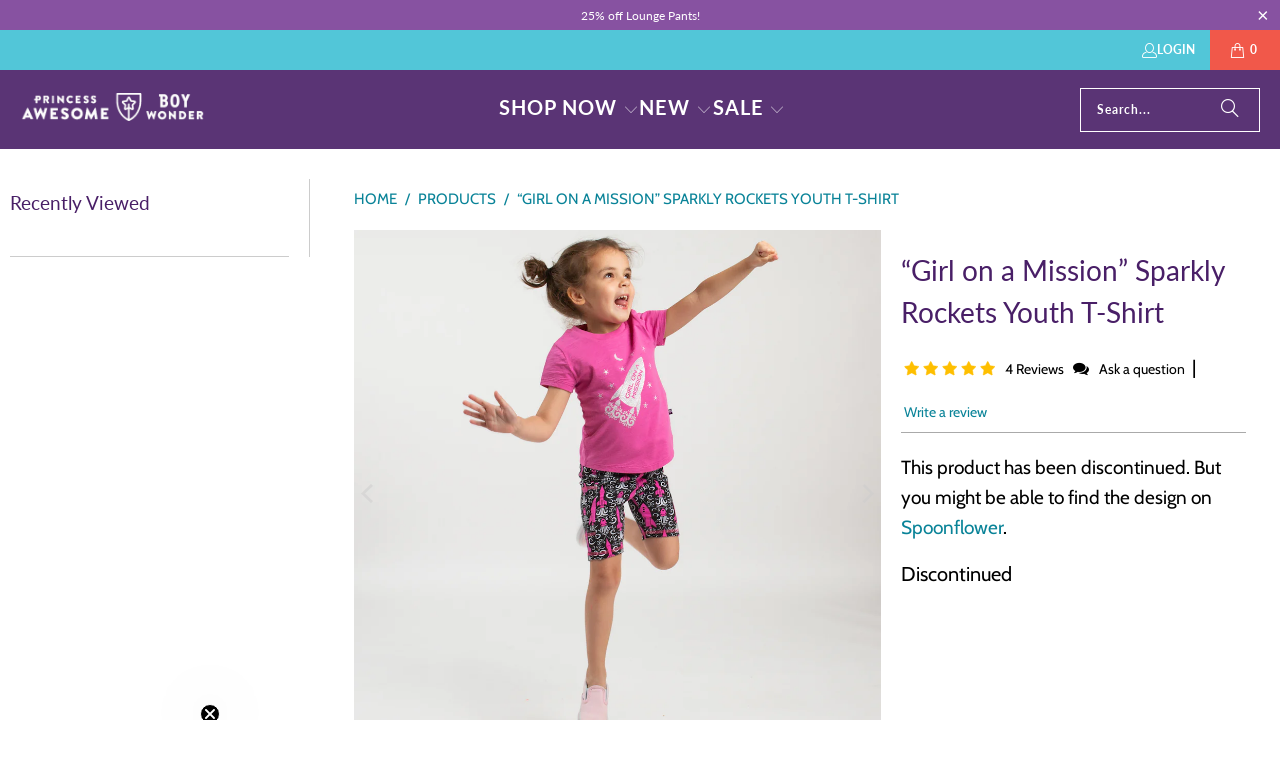

--- FILE ---
content_type: text/html; charset=utf-8
request_url: https://princess-awesome.com/products/girl-on-a-mission-sparkly-rockets-youth-t-shirt
body_size: 44743
content:
<!DOCTYPE html>
<html class="no-js no-touch" lang="en">
  <head>
<script>
  	window._usfGetProductDescription = 1
</script>

    <meta charset="utf-8">
    <meta http-equiv="cleartype" content="on">
    <meta name="robots" content="index,follow">

    <!-- Mobile Specific Metas -->
    <meta name="HandheldFriendly" content="True">
    <meta name="MobileOptimized" content="320">
    <meta name="viewport" content="width=device-width,initial-scale=1">
    <meta name="theme-color" content="#ffffff">

    
    <title>
      “Girl on a Mission” Sparkly Rockets Youth T-Shirt - Princess Awesome &amp; Boy Wonder
    </title>

    
      <meta name="description" content="Go, girl, go! She’s blasting off to discovery and wonder as far as her dreams will take her. Our high quality, lightweight shirt will keep her cool and comfortable as far as the moon and back. Check out the matching leggings, shorts &amp;amp; moon phase necklace!"/>
    

    <link rel="preconnect" href="https://fonts.shopifycdn.com" />
    <link rel="preconnect" href="https://cdn.shopify.com" />
    <link rel="preconnect" href="https://cdn.shopifycloud.com" />

    <link rel="dns-prefetch" href="https://v.shopify.com" />
    <link rel="dns-prefetch" href="https://www.youtube.com" />
    <link rel="dns-prefetch" href="https://vimeo.com" />

    <link href="//princess-awesome.com/cdn/shop/t/37/assets/jquery.min.js?v=147293088974801289311706774088" as="script" rel="preload">

    <!-- Stylesheet for Fancybox library -->
    <link rel="stylesheet" href="//princess-awesome.com/cdn/shop/t/37/assets/fancybox.css?v=19278034316635137701706774087" type="text/css" media="all" defer>

    <!-- Stylesheets for Turbo -->
    <link href="//princess-awesome.com/cdn/shop/t/37/assets/styles.css?v=54925897508544909801769066448" rel="stylesheet" type="text/css" media="all" />

    <!-- Icons -->
    
      <link rel="shortcut icon" type="image/x-icon" href="//princess-awesome.com/cdn/shop/files/favicon_180x180.gif?v=1613571955">
      <link rel="apple-touch-icon" href="//princess-awesome.com/cdn/shop/files/favicon_180x180.gif?v=1613571955"/>
      <link rel="apple-touch-icon" sizes="57x57" href="//princess-awesome.com/cdn/shop/files/favicon_57x57.gif?v=1613571955"/>
      <link rel="apple-touch-icon" sizes="60x60" href="//princess-awesome.com/cdn/shop/files/favicon_60x60.gif?v=1613571955"/>
      <link rel="apple-touch-icon" sizes="72x72" href="//princess-awesome.com/cdn/shop/files/favicon_72x72.gif?v=1613571955"/>
      <link rel="apple-touch-icon" sizes="76x76" href="//princess-awesome.com/cdn/shop/files/favicon_76x76.gif?v=1613571955"/>
      <link rel="apple-touch-icon" sizes="114x114" href="//princess-awesome.com/cdn/shop/files/favicon_114x114.gif?v=1613571955"/>
      <link rel="apple-touch-icon" sizes="180x180" href="//princess-awesome.com/cdn/shop/files/favicon_180x180.gif?v=1613571955"/>
      <link rel="apple-touch-icon" sizes="228x228" href="//princess-awesome.com/cdn/shop/files/favicon_228x228.gif?v=1613571955"/>
    
    <link rel="canonical" href="https://princess-awesome.com/products/girl-on-a-mission-sparkly-rockets-youth-t-shirt"/>

    

    
      <script type="text/javascript" src="/services/javascripts/currencies.js" data-no-instant></script>
    

    
      <script src="//princess-awesome.com/cdn/shop/t/37/assets/currencies.js?v=1648699478663843391706774087" defer></script>
    

    
    <script>
      window.PXUTheme = window.PXUTheme || {};
      window.PXUTheme.version = '9.5.1';
      window.PXUTheme.name = 'Turbo';
    </script>
    


    
<template id="price-ui"><span class="price " data-price></span><span class="compare-at-price" data-compare-at-price></span><span class="unit-pricing" data-unit-pricing></span></template>
    <template id="price-ui-badge"><div class="price-ui-badge__sticker price-ui-badge__sticker--">
    <span class="price-ui-badge__sticker-text" data-badge></span>
  </div></template>
    
    <template id="price-ui__price"><span class="money" data-price></span></template>
    <template id="price-ui__price-range"><span class="price-min" data-price-min><span class="money" data-price></span></span> - <span class="price-max" data-price-max><span class="money" data-price></span></span></template>
    <template id="price-ui__unit-pricing"><span class="unit-quantity" data-unit-quantity></span> | <span class="unit-price" data-unit-price><span class="money" data-price></span></span> / <span class="unit-measurement" data-unit-measurement></span></template>
    <template id="price-ui-badge__percent-savings-range">Save up to <span data-price-percent></span>%</template>
    <template id="price-ui-badge__percent-savings">Save <span data-price-percent></span>%</template>
    <template id="price-ui-badge__price-savings-range">Save up to <span class="money" data-price></span></template>
    <template id="price-ui-badge__price-savings">Save <span class="money" data-price></span></template>
    <template id="price-ui-badge__on-sale">Sale</template>
    <template id="price-ui-badge__sold-out">Sold out</template>
    <template id="price-ui-badge__in-stock">In stock</template>
    


    <script>
      
window.PXUTheme = window.PXUTheme || {};


window.PXUTheme.theme_settings = {};
window.PXUTheme.currency = {};
window.PXUTheme.routes = window.PXUTheme.routes || {};


window.PXUTheme.theme_settings.display_tos_checkbox = false;
window.PXUTheme.theme_settings.go_to_checkout = false;
window.PXUTheme.theme_settings.cart_action = "ajax";
window.PXUTheme.theme_settings.cart_shipping_calculator = false;


window.PXUTheme.theme_settings.collection_swatches = false;
window.PXUTheme.theme_settings.collection_secondary_image = true;


window.PXUTheme.currency.show_multiple_currencies = true;
window.PXUTheme.currency.shop_currency = "USD";
window.PXUTheme.currency.default_currency = "USD";
window.PXUTheme.currency.display_format = "money_format";
window.PXUTheme.currency.money_format = "$ {{amount}}";
window.PXUTheme.currency.money_format_no_currency = "$ {{amount}}";
window.PXUTheme.currency.money_format_currency = "$ {{amount}} USD";
window.PXUTheme.currency.native_multi_currency = true;
window.PXUTheme.currency.iso_code = "USD";
window.PXUTheme.currency.symbol = "$";


window.PXUTheme.theme_settings.display_inventory_left = true;
window.PXUTheme.theme_settings.inventory_threshold = 7;
window.PXUTheme.theme_settings.limit_quantity = false;


window.PXUTheme.theme_settings.menu_position = null;


window.PXUTheme.theme_settings.newsletter_popup = false;
window.PXUTheme.theme_settings.newsletter_popup_days = "2";
window.PXUTheme.theme_settings.newsletter_popup_mobile = false;
window.PXUTheme.theme_settings.newsletter_popup_seconds = 8;


window.PXUTheme.theme_settings.pagination_type = "infinite_scroll";


window.PXUTheme.theme_settings.enable_shopify_collection_badges = false;
window.PXUTheme.theme_settings.quick_shop_thumbnail_position = null;
window.PXUTheme.theme_settings.product_form_style = "radio";
window.PXUTheme.theme_settings.sale_banner_enabled = true;
window.PXUTheme.theme_settings.display_savings = true;
window.PXUTheme.theme_settings.display_sold_out_price = false;
window.PXUTheme.theme_settings.free_text = "Free";
window.PXUTheme.theme_settings.video_looping = null;
window.PXUTheme.theme_settings.quick_shop_style = "popup";
window.PXUTheme.theme_settings.hover_enabled = false;


window.PXUTheme.routes.cart_url = "/cart";
window.PXUTheme.routes.cart_update_url = "/cart/update";
window.PXUTheme.routes.root_url = "/";
window.PXUTheme.routes.search_url = "/search";
window.PXUTheme.routes.all_products_collection_url = "/collections/all";
window.PXUTheme.routes.product_recommendations_url = "/recommendations/products";
window.PXUTheme.routes.predictive_search_url = "/search/suggest";


window.PXUTheme.theme_settings.image_loading_style = "blur-up";


window.PXUTheme.theme_settings.enable_autocomplete = true;


window.PXUTheme.theme_settings.page_dots_enabled = false;
window.PXUTheme.theme_settings.slideshow_arrow_size = "light";


window.PXUTheme.theme_settings.quick_shop_enabled = false;


window.PXUTheme.theme_settings.enable_back_to_top_button = false;


window.PXUTheme.translation = {};


window.PXUTheme.translation.agree_to_terms_warning = "You must agree with the terms and conditions to checkout.";
window.PXUTheme.translation.one_item_left = "item left";
window.PXUTheme.translation.items_left_text = "items left";
window.PXUTheme.translation.cart_savings_text = "Total Savings";
window.PXUTheme.translation.cart_discount_text = "Discount";
window.PXUTheme.translation.cart_subtotal_text = "Subtotal";
window.PXUTheme.translation.cart_remove_text = "Remove";
window.PXUTheme.translation.cart_free_text = "Free";


window.PXUTheme.translation.newsletter_success_text = "Thank you for joining our mailing list!";


window.PXUTheme.translation.notify_email = "Enter your email address...";
window.PXUTheme.translation.notify_email_value = "Translation missing: en.contact.fields.email";
window.PXUTheme.translation.notify_email_send = "Send";
window.PXUTheme.translation.notify_message_first = "Please notify me when ";
window.PXUTheme.translation.notify_message_last = " becomes available - ";
window.PXUTheme.translation.notify_success_text = "Thanks! We will notify you when this product becomes available!";


window.PXUTheme.translation.add_to_cart = "Add to Cart";
window.PXUTheme.translation.coming_soon_text = "Coming Soon";
window.PXUTheme.translation.sold_out_text = "Sold Out";
window.PXUTheme.translation.sale_text = "Sale";
window.PXUTheme.translation.savings_text = "You Save";
window.PXUTheme.translation.percent_off_text = "% off";
window.PXUTheme.translation.from_text = "from";
window.PXUTheme.translation.new_text = "New";
window.PXUTheme.translation.pre_order_text = "Pre-Order";
window.PXUTheme.translation.unavailable_text = "Unavailable";


window.PXUTheme.translation.all_results = "View all results";
window.PXUTheme.translation.no_results = "Sorry, no results!";


window.PXUTheme.media_queries = {};
window.PXUTheme.media_queries.small = window.matchMedia( "(max-width: 480px)" );
window.PXUTheme.media_queries.medium = window.matchMedia( "(max-width: 798px)" );
window.PXUTheme.media_queries.large = window.matchMedia( "(min-width: 799px)" );
window.PXUTheme.media_queries.larger = window.matchMedia( "(min-width: 960px)" );
window.PXUTheme.media_queries.xlarge = window.matchMedia( "(min-width: 1200px)" );
window.PXUTheme.media_queries.ie10 = window.matchMedia( "all and (-ms-high-contrast: none), (-ms-high-contrast: active)" );
window.PXUTheme.media_queries.tablet = window.matchMedia( "only screen and (min-width: 799px) and (max-width: 1024px)" );
window.PXUTheme.media_queries.mobile_and_tablet = window.matchMedia( "(max-width: 1024px)" );

    </script>

    

    
      <script src="//princess-awesome.com/cdn/shop/t/37/assets/instantclick.min.js?v=20092422000980684151706774082" data-no-instant defer></script>

      <script data-no-instant>
        window.addEventListener('DOMContentLoaded', function() {

          function inIframe() {
            try {
              return window.self !== window.top;
            } catch (e) {
              return true;
            }
          }

          if (!inIframe()){
            InstantClick.on('change', function() {

              $('head script[src*="shopify"]').each(function() {
                var script = document.createElement('script');
                script.type = 'text/javascript';
                script.src = $(this).attr('src');

                $('body').append(script);
              });

              $('body').removeClass('fancybox-active');
              $.fancybox.destroy();

              InstantClick.init();

            });
          }
        });
      </script>
    

    <script>
      
    </script>

    <script>window.performance && window.performance.mark && window.performance.mark('shopify.content_for_header.start');</script><meta name="google-site-verification" content="OyyB---_ak0oqUwQP978xVx-w0gA0v_Du_euONWUM-8">
<meta id="shopify-digital-wallet" name="shopify-digital-wallet" content="/10384954/digital_wallets/dialog">
<meta name="shopify-checkout-api-token" content="b963c6fe9623831c38ca58d4a3ca60d8">
<meta id="in-context-paypal-metadata" data-shop-id="10384954" data-venmo-supported="true" data-environment="production" data-locale="en_US" data-paypal-v4="true" data-currency="USD">
<link rel="alternate" type="application/json+oembed" href="https://princess-awesome.com/products/girl-on-a-mission-sparkly-rockets-youth-t-shirt.oembed">
<script async="async" src="/checkouts/internal/preloads.js?locale=en-US"></script>
<link rel="preconnect" href="https://shop.app" crossorigin="anonymous">
<script async="async" src="https://shop.app/checkouts/internal/preloads.js?locale=en-US&shop_id=10384954" crossorigin="anonymous"></script>
<script id="apple-pay-shop-capabilities" type="application/json">{"shopId":10384954,"countryCode":"US","currencyCode":"USD","merchantCapabilities":["supports3DS"],"merchantId":"gid:\/\/shopify\/Shop\/10384954","merchantName":"Princess Awesome \u0026 Boy Wonder","requiredBillingContactFields":["postalAddress","email"],"requiredShippingContactFields":["postalAddress","email"],"shippingType":"shipping","supportedNetworks":["visa","masterCard","amex","discover","elo","jcb"],"total":{"type":"pending","label":"Princess Awesome \u0026 Boy Wonder","amount":"1.00"},"shopifyPaymentsEnabled":true,"supportsSubscriptions":true}</script>
<script id="shopify-features" type="application/json">{"accessToken":"b963c6fe9623831c38ca58d4a3ca60d8","betas":["rich-media-storefront-analytics"],"domain":"princess-awesome.com","predictiveSearch":true,"shopId":10384954,"locale":"en"}</script>
<script>var Shopify = Shopify || {};
Shopify.shop = "princessawesome.myshopify.com";
Shopify.locale = "en";
Shopify.currency = {"active":"USD","rate":"1.0"};
Shopify.country = "US";
Shopify.theme = {"name":"princessawesome\/production (Engine Studios)","id":134599770263,"schema_name":"Turbo","schema_version":"9.5.1","theme_store_id":null,"role":"main"};
Shopify.theme.handle = "null";
Shopify.theme.style = {"id":null,"handle":null};
Shopify.cdnHost = "princess-awesome.com/cdn";
Shopify.routes = Shopify.routes || {};
Shopify.routes.root = "/";</script>
<script type="module">!function(o){(o.Shopify=o.Shopify||{}).modules=!0}(window);</script>
<script>!function(o){function n(){var o=[];function n(){o.push(Array.prototype.slice.apply(arguments))}return n.q=o,n}var t=o.Shopify=o.Shopify||{};t.loadFeatures=n(),t.autoloadFeatures=n()}(window);</script>
<script>
  window.ShopifyPay = window.ShopifyPay || {};
  window.ShopifyPay.apiHost = "shop.app\/pay";
  window.ShopifyPay.redirectState = null;
</script>
<script id="shop-js-analytics" type="application/json">{"pageType":"product"}</script>
<script defer="defer" async type="module" src="//princess-awesome.com/cdn/shopifycloud/shop-js/modules/v2/client.init-shop-cart-sync_BN7fPSNr.en.esm.js"></script>
<script defer="defer" async type="module" src="//princess-awesome.com/cdn/shopifycloud/shop-js/modules/v2/chunk.common_Cbph3Kss.esm.js"></script>
<script defer="defer" async type="module" src="//princess-awesome.com/cdn/shopifycloud/shop-js/modules/v2/chunk.modal_DKumMAJ1.esm.js"></script>
<script type="module">
  await import("//princess-awesome.com/cdn/shopifycloud/shop-js/modules/v2/client.init-shop-cart-sync_BN7fPSNr.en.esm.js");
await import("//princess-awesome.com/cdn/shopifycloud/shop-js/modules/v2/chunk.common_Cbph3Kss.esm.js");
await import("//princess-awesome.com/cdn/shopifycloud/shop-js/modules/v2/chunk.modal_DKumMAJ1.esm.js");

  window.Shopify.SignInWithShop?.initShopCartSync?.({"fedCMEnabled":true,"windoidEnabled":true});

</script>
<script defer="defer" async type="module" src="//princess-awesome.com/cdn/shopifycloud/shop-js/modules/v2/client.payment-terms_BxzfvcZJ.en.esm.js"></script>
<script defer="defer" async type="module" src="//princess-awesome.com/cdn/shopifycloud/shop-js/modules/v2/chunk.common_Cbph3Kss.esm.js"></script>
<script defer="defer" async type="module" src="//princess-awesome.com/cdn/shopifycloud/shop-js/modules/v2/chunk.modal_DKumMAJ1.esm.js"></script>
<script type="module">
  await import("//princess-awesome.com/cdn/shopifycloud/shop-js/modules/v2/client.payment-terms_BxzfvcZJ.en.esm.js");
await import("//princess-awesome.com/cdn/shopifycloud/shop-js/modules/v2/chunk.common_Cbph3Kss.esm.js");
await import("//princess-awesome.com/cdn/shopifycloud/shop-js/modules/v2/chunk.modal_DKumMAJ1.esm.js");

  
</script>
<script>
  window.Shopify = window.Shopify || {};
  if (!window.Shopify.featureAssets) window.Shopify.featureAssets = {};
  window.Shopify.featureAssets['shop-js'] = {"shop-cart-sync":["modules/v2/client.shop-cart-sync_CJVUk8Jm.en.esm.js","modules/v2/chunk.common_Cbph3Kss.esm.js","modules/v2/chunk.modal_DKumMAJ1.esm.js"],"init-fed-cm":["modules/v2/client.init-fed-cm_7Fvt41F4.en.esm.js","modules/v2/chunk.common_Cbph3Kss.esm.js","modules/v2/chunk.modal_DKumMAJ1.esm.js"],"init-shop-email-lookup-coordinator":["modules/v2/client.init-shop-email-lookup-coordinator_Cc088_bR.en.esm.js","modules/v2/chunk.common_Cbph3Kss.esm.js","modules/v2/chunk.modal_DKumMAJ1.esm.js"],"init-windoid":["modules/v2/client.init-windoid_hPopwJRj.en.esm.js","modules/v2/chunk.common_Cbph3Kss.esm.js","modules/v2/chunk.modal_DKumMAJ1.esm.js"],"shop-button":["modules/v2/client.shop-button_B0jaPSNF.en.esm.js","modules/v2/chunk.common_Cbph3Kss.esm.js","modules/v2/chunk.modal_DKumMAJ1.esm.js"],"shop-cash-offers":["modules/v2/client.shop-cash-offers_DPIskqss.en.esm.js","modules/v2/chunk.common_Cbph3Kss.esm.js","modules/v2/chunk.modal_DKumMAJ1.esm.js"],"shop-toast-manager":["modules/v2/client.shop-toast-manager_CK7RT69O.en.esm.js","modules/v2/chunk.common_Cbph3Kss.esm.js","modules/v2/chunk.modal_DKumMAJ1.esm.js"],"init-shop-cart-sync":["modules/v2/client.init-shop-cart-sync_BN7fPSNr.en.esm.js","modules/v2/chunk.common_Cbph3Kss.esm.js","modules/v2/chunk.modal_DKumMAJ1.esm.js"],"init-customer-accounts-sign-up":["modules/v2/client.init-customer-accounts-sign-up_CfPf4CXf.en.esm.js","modules/v2/client.shop-login-button_DeIztwXF.en.esm.js","modules/v2/chunk.common_Cbph3Kss.esm.js","modules/v2/chunk.modal_DKumMAJ1.esm.js"],"pay-button":["modules/v2/client.pay-button_CgIwFSYN.en.esm.js","modules/v2/chunk.common_Cbph3Kss.esm.js","modules/v2/chunk.modal_DKumMAJ1.esm.js"],"init-customer-accounts":["modules/v2/client.init-customer-accounts_DQ3x16JI.en.esm.js","modules/v2/client.shop-login-button_DeIztwXF.en.esm.js","modules/v2/chunk.common_Cbph3Kss.esm.js","modules/v2/chunk.modal_DKumMAJ1.esm.js"],"avatar":["modules/v2/client.avatar_BTnouDA3.en.esm.js"],"init-shop-for-new-customer-accounts":["modules/v2/client.init-shop-for-new-customer-accounts_CsZy_esa.en.esm.js","modules/v2/client.shop-login-button_DeIztwXF.en.esm.js","modules/v2/chunk.common_Cbph3Kss.esm.js","modules/v2/chunk.modal_DKumMAJ1.esm.js"],"shop-follow-button":["modules/v2/client.shop-follow-button_BRMJjgGd.en.esm.js","modules/v2/chunk.common_Cbph3Kss.esm.js","modules/v2/chunk.modal_DKumMAJ1.esm.js"],"checkout-modal":["modules/v2/client.checkout-modal_B9Drz_yf.en.esm.js","modules/v2/chunk.common_Cbph3Kss.esm.js","modules/v2/chunk.modal_DKumMAJ1.esm.js"],"shop-login-button":["modules/v2/client.shop-login-button_DeIztwXF.en.esm.js","modules/v2/chunk.common_Cbph3Kss.esm.js","modules/v2/chunk.modal_DKumMAJ1.esm.js"],"lead-capture":["modules/v2/client.lead-capture_DXYzFM3R.en.esm.js","modules/v2/chunk.common_Cbph3Kss.esm.js","modules/v2/chunk.modal_DKumMAJ1.esm.js"],"shop-login":["modules/v2/client.shop-login_CA5pJqmO.en.esm.js","modules/v2/chunk.common_Cbph3Kss.esm.js","modules/v2/chunk.modal_DKumMAJ1.esm.js"],"payment-terms":["modules/v2/client.payment-terms_BxzfvcZJ.en.esm.js","modules/v2/chunk.common_Cbph3Kss.esm.js","modules/v2/chunk.modal_DKumMAJ1.esm.js"]};
</script>
<script>(function() {
  var isLoaded = false;
  function asyncLoad() {
    if (isLoaded) return;
    isLoaded = true;
    var urls = ["\/\/www.powr.io\/powr.js?powr-token=princessawesome.myshopify.com\u0026external-type=shopify\u0026shop=princessawesome.myshopify.com","https:\/\/cdn.verifypass.com\/seller\/launcher.js?shop=princessawesome.myshopify.com","https:\/\/cdn.shopify.com\/s\/files\/1\/0184\/4255\/1360\/files\/quicklink.v2.min.js?v=1619661100\u0026shop=princessawesome.myshopify.com","\/\/cdn.shopify.com\/s\/files\/1\/0257\/0108\/9360\/t\/85\/assets\/usf-license.js?shop=princessawesome.myshopify.com","https:\/\/cdn.logbase.io\/lb-upsell-wrapper.js?shop=princessawesome.myshopify.com","https:\/\/app.targetbay.com\/js\/tb-shopify-sub.js?shop=princessawesome.myshopify.com","https:\/\/customer-first-focus.b-cdn.net\/cffPCLoader_min.js?shop=princessawesome.myshopify.com","https:\/\/cdn.hextom.com\/js\/freeshippingbar.js?shop=princessawesome.myshopify.com","https:\/\/app.octaneai.com\/g7190e5weaxdprzy\/shopify.js?x=LK6y5TLX4DiimrKq\u0026shop=princessawesome.myshopify.com"];
    for (var i = 0; i < urls.length; i++) {
      var s = document.createElement('script');
      s.type = 'text/javascript';
      s.async = true;
      s.src = urls[i];
      var x = document.getElementsByTagName('script')[0];
      x.parentNode.insertBefore(s, x);
    }
  };
  if(window.attachEvent) {
    window.attachEvent('onload', asyncLoad);
  } else {
    window.addEventListener('load', asyncLoad, false);
  }
})();</script>
<script id="__st">var __st={"a":10384954,"offset":-18000,"reqid":"bd1950d8-91bd-401c-9112-b6fc871d4668-1769906058","pageurl":"princess-awesome.com\/products\/girl-on-a-mission-sparkly-rockets-youth-t-shirt","u":"830646db9924","p":"product","rtyp":"product","rid":1323628429374};</script>
<script>window.ShopifyPaypalV4VisibilityTracking = true;</script>
<script id="captcha-bootstrap">!function(){'use strict';const t='contact',e='account',n='new_comment',o=[[t,t],['blogs',n],['comments',n],[t,'customer']],c=[[e,'customer_login'],[e,'guest_login'],[e,'recover_customer_password'],[e,'create_customer']],r=t=>t.map((([t,e])=>`form[action*='/${t}']:not([data-nocaptcha='true']) input[name='form_type'][value='${e}']`)).join(','),a=t=>()=>t?[...document.querySelectorAll(t)].map((t=>t.form)):[];function s(){const t=[...o],e=r(t);return a(e)}const i='password',u='form_key',d=['recaptcha-v3-token','g-recaptcha-response','h-captcha-response',i],f=()=>{try{return window.sessionStorage}catch{return}},m='__shopify_v',_=t=>t.elements[u];function p(t,e,n=!1){try{const o=window.sessionStorage,c=JSON.parse(o.getItem(e)),{data:r}=function(t){const{data:e,action:n}=t;return t[m]||n?{data:e,action:n}:{data:t,action:n}}(c);for(const[e,n]of Object.entries(r))t.elements[e]&&(t.elements[e].value=n);n&&o.removeItem(e)}catch(o){console.error('form repopulation failed',{error:o})}}const l='form_type',E='cptcha';function T(t){t.dataset[E]=!0}const w=window,h=w.document,L='Shopify',v='ce_forms',y='captcha';let A=!1;((t,e)=>{const n=(g='f06e6c50-85a8-45c8-87d0-21a2b65856fe',I='https://cdn.shopify.com/shopifycloud/storefront-forms-hcaptcha/ce_storefront_forms_captcha_hcaptcha.v1.5.2.iife.js',D={infoText:'Protected by hCaptcha',privacyText:'Privacy',termsText:'Terms'},(t,e,n)=>{const o=w[L][v],c=o.bindForm;if(c)return c(t,g,e,D).then(n);var r;o.q.push([[t,g,e,D],n]),r=I,A||(h.body.append(Object.assign(h.createElement('script'),{id:'captcha-provider',async:!0,src:r})),A=!0)});var g,I,D;w[L]=w[L]||{},w[L][v]=w[L][v]||{},w[L][v].q=[],w[L][y]=w[L][y]||{},w[L][y].protect=function(t,e){n(t,void 0,e),T(t)},Object.freeze(w[L][y]),function(t,e,n,w,h,L){const[v,y,A,g]=function(t,e,n){const i=e?o:[],u=t?c:[],d=[...i,...u],f=r(d),m=r(i),_=r(d.filter((([t,e])=>n.includes(e))));return[a(f),a(m),a(_),s()]}(w,h,L),I=t=>{const e=t.target;return e instanceof HTMLFormElement?e:e&&e.form},D=t=>v().includes(t);t.addEventListener('submit',(t=>{const e=I(t);if(!e)return;const n=D(e)&&!e.dataset.hcaptchaBound&&!e.dataset.recaptchaBound,o=_(e),c=g().includes(e)&&(!o||!o.value);(n||c)&&t.preventDefault(),c&&!n&&(function(t){try{if(!f())return;!function(t){const e=f();if(!e)return;const n=_(t);if(!n)return;const o=n.value;o&&e.removeItem(o)}(t);const e=Array.from(Array(32),(()=>Math.random().toString(36)[2])).join('');!function(t,e){_(t)||t.append(Object.assign(document.createElement('input'),{type:'hidden',name:u})),t.elements[u].value=e}(t,e),function(t,e){const n=f();if(!n)return;const o=[...t.querySelectorAll(`input[type='${i}']`)].map((({name:t})=>t)),c=[...d,...o],r={};for(const[a,s]of new FormData(t).entries())c.includes(a)||(r[a]=s);n.setItem(e,JSON.stringify({[m]:1,action:t.action,data:r}))}(t,e)}catch(e){console.error('failed to persist form',e)}}(e),e.submit())}));const S=(t,e)=>{t&&!t.dataset[E]&&(n(t,e.some((e=>e===t))),T(t))};for(const o of['focusin','change'])t.addEventListener(o,(t=>{const e=I(t);D(e)&&S(e,y())}));const B=e.get('form_key'),M=e.get(l),P=B&&M;t.addEventListener('DOMContentLoaded',(()=>{const t=y();if(P)for(const e of t)e.elements[l].value===M&&p(e,B);[...new Set([...A(),...v().filter((t=>'true'===t.dataset.shopifyCaptcha))])].forEach((e=>S(e,t)))}))}(h,new URLSearchParams(w.location.search),n,t,e,['guest_login'])})(!0,!0)}();</script>
<script integrity="sha256-4kQ18oKyAcykRKYeNunJcIwy7WH5gtpwJnB7kiuLZ1E=" data-source-attribution="shopify.loadfeatures" defer="defer" src="//princess-awesome.com/cdn/shopifycloud/storefront/assets/storefront/load_feature-a0a9edcb.js" crossorigin="anonymous"></script>
<script crossorigin="anonymous" defer="defer" src="//princess-awesome.com/cdn/shopifycloud/storefront/assets/shopify_pay/storefront-65b4c6d7.js?v=20250812"></script>
<script data-source-attribution="shopify.dynamic_checkout.dynamic.init">var Shopify=Shopify||{};Shopify.PaymentButton=Shopify.PaymentButton||{isStorefrontPortableWallets:!0,init:function(){window.Shopify.PaymentButton.init=function(){};var t=document.createElement("script");t.src="https://princess-awesome.com/cdn/shopifycloud/portable-wallets/latest/portable-wallets.en.js",t.type="module",document.head.appendChild(t)}};
</script>
<script data-source-attribution="shopify.dynamic_checkout.buyer_consent">
  function portableWalletsHideBuyerConsent(e){var t=document.getElementById("shopify-buyer-consent"),n=document.getElementById("shopify-subscription-policy-button");t&&n&&(t.classList.add("hidden"),t.setAttribute("aria-hidden","true"),n.removeEventListener("click",e))}function portableWalletsShowBuyerConsent(e){var t=document.getElementById("shopify-buyer-consent"),n=document.getElementById("shopify-subscription-policy-button");t&&n&&(t.classList.remove("hidden"),t.removeAttribute("aria-hidden"),n.addEventListener("click",e))}window.Shopify?.PaymentButton&&(window.Shopify.PaymentButton.hideBuyerConsent=portableWalletsHideBuyerConsent,window.Shopify.PaymentButton.showBuyerConsent=portableWalletsShowBuyerConsent);
</script>
<script data-source-attribution="shopify.dynamic_checkout.cart.bootstrap">document.addEventListener("DOMContentLoaded",(function(){function t(){return document.querySelector("shopify-accelerated-checkout-cart, shopify-accelerated-checkout")}if(t())Shopify.PaymentButton.init();else{new MutationObserver((function(e,n){t()&&(Shopify.PaymentButton.init(),n.disconnect())})).observe(document.body,{childList:!0,subtree:!0})}}));
</script>
<script id='scb4127' type='text/javascript' async='' src='https://princess-awesome.com/cdn/shopifycloud/privacy-banner/storefront-banner.js'></script><link id="shopify-accelerated-checkout-styles" rel="stylesheet" media="screen" href="https://princess-awesome.com/cdn/shopifycloud/portable-wallets/latest/accelerated-checkout-backwards-compat.css" crossorigin="anonymous">
<style id="shopify-accelerated-checkout-cart">
        #shopify-buyer-consent {
  margin-top: 1em;
  display: inline-block;
  width: 100%;
}

#shopify-buyer-consent.hidden {
  display: none;
}

#shopify-subscription-policy-button {
  background: none;
  border: none;
  padding: 0;
  text-decoration: underline;
  font-size: inherit;
  cursor: pointer;
}

#shopify-subscription-policy-button::before {
  box-shadow: none;
}

      </style>

<script>window.performance && window.performance.mark && window.performance.mark('shopify.content_for_header.end');</script>

    

<meta name="author" content="Princess Awesome &amp; Boy Wonder">
<meta property="og:url" content="https://princess-awesome.com/products/girl-on-a-mission-sparkly-rockets-youth-t-shirt">
<meta property="og:site_name" content="Princess Awesome &amp; Boy Wonder">




  <meta property="og:type" content="product">
  <meta property="og:title" content="“Girl on a Mission” Sparkly Rockets Youth T-Shirt">
  
    
      <meta property="og:image" content="https://princess-awesome.com/cdn/shop/products/Youth_Rocket_Shirt-96_600x.jpg?v=1574187165">
      <meta property="og:image:secure_url" content="https://princess-awesome.com/cdn/shop/products/Youth_Rocket_Shirt-96_600x.jpg?v=1574187165">
      
      <meta property="og:image:width" content="1024">
      <meta property="og:image:height" content="1024">
    
      <meta property="og:image" content="https://princess-awesome.com/cdn/shop/products/Youth_Rocket_Shirt-239_600x.jpg?v=1574187165">
      <meta property="og:image:secure_url" content="https://princess-awesome.com/cdn/shop/products/Youth_Rocket_Shirt-239_600x.jpg?v=1574187165">
      
      <meta property="og:image:width" content="1024">
      <meta property="og:image:height" content="1024">
    
      <meta property="og:image" content="https://princess-awesome.com/cdn/shop/products/Youth_Rocket_Shirt-74_600x.jpg?v=1574187165">
      <meta property="og:image:secure_url" content="https://princess-awesome.com/cdn/shop/products/Youth_Rocket_Shirt-74_600x.jpg?v=1574187165">
      
      <meta property="og:image:width" content="1024">
      <meta property="og:image:height" content="1024">
    
  
  <meta property="product:price:amount" content="0.00">
  <meta property="product:price:currency" content="USD">



  <meta property="og:description" content="Go, girl, go! She’s blasting off to discovery and wonder as far as her dreams will take her. Our high quality, lightweight shirt will keep her cool and comfortable as far as the moon and back. Check out the matching leggings, shorts &amp;amp; moon phase necklace!">




  <meta name="twitter:site" content="@https://x.com/princessawesome">

<meta name="twitter:card" content="summary">

  <meta name="twitter:title" content="“Girl on a Mission” Sparkly Rockets Youth T-Shirt">
  <meta name="twitter:description" content="

Go, girl, go! She’s blasting off to discovery and wonder as far as her dreams will take her. Our high quality, lightweight shirt will keep her cool and comfortable as far as the moon and back.
Check out the matching leggings, shorts &amp;amp; moon phase necklace!">
  <meta name="twitter:image" content="https://princess-awesome.com/cdn/shop/products/Youth_Rocket_Shirt-96_240x.jpg?v=1574187165">
  <meta name="twitter:image:width" content="240">
  <meta name="twitter:image:height" content="240">
  <meta name="twitter:image:alt" content="“Girl on a Mission” Sparkly Rockets Youth T-Shirt">



    
    
    <!-- Google Tag Manager -->
    <script>
    window.dataLayer = window.dataLayer || [];
    </script>
      
    <script>(function(w,d,s,l,i){w[l]=w[l]||[];w[l].push({'gtm.start':
    new Date().getTime(),event:'gtm.js'});var f=d.getElementsByTagName(s)[0],
    j=d.createElement(s),dl=l!='dataLayer'?'&l='+l:'';j.async=true;j.src=
    'https://www.googletagmanager.com/gtm.js?id='+i+dl;f.parentNode.insertBefore(j,f);
    })(window,document,'script','dataLayer','GTM-WB9KL8L');</script>
    <!-- End Google Tag Manager -->
    <script>window._usfTheme={
    id:134416334999,
    name:"Turbo",
    version:"9.5.1",
    vendor:"Out of the Sandbox",
    applied:1,
    assetUrl:"//princess-awesome.com/cdn/shop/t/37/assets/usf-boot.js?v=66958829232603625151769066429"
};
window._usfCustomerTags = null;
window._usfCollectionId = null;
window._usfCollectionDefaultSort = null;
window._usfLocale = "en";
window._usfRootUrl = "\/";
window.usf = {
  settings: {"online":1,"version":"1.0.2.4112","shop":"princessawesome.myshopify.com","siteId":"1064dba0-7076-4082-b957-6eca0a13487f","resUrl":"//cdn.shopify.com/s/files/1/0257/0108/9360/t/85/assets/","analyticsApiUrl":"https://svc-0-analytics-usf.hotyon.com/set","searchSvcUrl":"https://svc-0-usf.hotyon.com/","enabledPlugins":["preview-usf"],"showGotoTop":1,"mobileBreakpoint":767,"decimals":2,"decimalDisplay":".","thousandSeparator":",","currency":"USD","priceLongFormat":"$ {0} USD","priceFormat":"$ {0}","plugins":{},"revision":86784766,"filters":{"filtersHorzStyle":"default","filtersHorzPosition":"left","filtersMobileStyle":"default"},"instantSearch":{"online":1,"searchBoxSelector":"input[name=q]","numOfSuggestions":6,"numOfProductMatches":6,"numOfCollections":4,"numOfPages":4,"layout":"two-columns","productDisplayType":"list","productColumnPosition":"left","productsPerRow":2,"showPopularProducts":1,"numOfPopularProducts":6,"numOfRecentSearches":5},"search":{"online":1,"sortFields":["r","title","-title","date","-date","price","-price","percentSale","-percentSale","-discount"],"searchResultsUrl":"/pages/search-results","more":"more","itemsPerPage":28,"imageSizeType":"fixed","imageSize":"600,350","showSearchInputOnSearchPage":1,"showAltImage":1,"showSale":1,"showSoldOut":1,"canChangeUrl":1},"collections":{"online":1,"collectionsPageUrl":"/pages/collections"},"filterNavigation":{"showFilterArea":1,"showSingle":1},"translation_en":{"search":"Search","latestSearches":"Latest searches","popularSearches":"Popular searches","viewAllResultsFor":"view all results for <span class=\"usf-highlight\">{0}</span>","viewAllResults":"view all results","noMatchesFoundFor":"No matches found for \"<b>{0}</b>\". Please try again with a different term.","productSearchResultWithTermSummary":"<b>{0}</b> results for '<b>{1}</b>'","productSearchResultSummary":"<b>{0}</b> products","productSearchNoResults":"<h2>No matching for '<b>{0}</b>'.</h2><p>But don't give up – check the filters, spelling or try less specific search terms.</p>","productSearchNoResultsEmptyTerm":"<h2>No results found.</h2><p>But don't give up – check the filters or try less specific terms.</p>","clearAll":"Clear all","clear":"Clear","clearAllFilters":"Clear all filters","clearFiltersBy":"Clear filters by {0}","filterBy":"Filter by {0}","sort":"Sort","sortBy_r":"Relevance","sortBy_title":"Title: A-Z","sortBy_-title":"Title: Z-A","sortBy_date":"Date: Old to New","sortBy_-date":"Date: New to Old","sortBy_price":"Price: Low to High","sortBy_-price":"Price: High to Low","sortBy_percentSale":"Percent sales: Low to High","sortBy_-percentSale":"Percent sales: High to Low","sortBy_-discount":"Discount: High to Low","sortBy_bestselling":"Best selling","sortBy_-available":"Inventory: High to Low","sortBy_producttype":"Product Type: A-Z","sortBy_-producttype":"Product Type: Z-A","sortBy_random":"Random","filters":"Filters","filterOptions":"Filter options","clearFilterOptions":"Clear all filter options","youHaveViewed":"You've viewed {0} of {1} products","loadMore":"Load more","loadPrev":"Load previous","productMatches":"Product matches","trending":"Trending","didYouMean":"Sorry, nothing found for '<b>{0}</b>'.<br>Did you mean '<b>{1}</b>'?","searchSuggestions":"Search suggestions","popularSearch":"Popular search","quantity":"Quantity","selectedVariantNotAvailable":"The selected variant is not available.","addToCart":"Add to cart","seeFullDetails":"See full details","chooseOptions":"Choose options","quickView":"Quick view","sale":"Sale","save":"Save","soldOut":"Sold out","viewItems":"View items","more":"More","all":"All","prevPage":"Previous page","gotoPage":"Go to page {0}","nextPage":"Next page","from":"From","collections":"Collections","pages":"Pages","sortBy_option:Book":"Book: A-Z","sortBy_-option:Book":"Book: Z-A","sortBy_option:Color":"Color: A-Z","sortBy_-option:Color":"Color: Z-A","sortBy_option:Combination":"Combination: A-Z","sortBy_-option:Combination":"Combination: Z-A","sortBy_option:Material":"Material: A-Z","sortBy_-option:Material":"Material: Z-A","sortBy_option:Size":"Size: A-Z","sortBy_-option:Size":"Size: Z-A","sortBy_option:Style":"Style: A-Z","sortBy_-option:Style":"Style: Z-A","sortBy_option:Value":"Value: A-Z","sortBy_-option:Value":"Value: Z-A"}}
}
window._usfB2BEnabled = null;
window._usfCurrentLocationId = null;
</script>
<script src="//princess-awesome.com/cdn/shop/t/37/assets/usf-boot.js?v=66958829232603625151769066429" async></script>
    
    <script type="text/javascript">
const XOGalleries = [];

window.addEventListener('DOMContentLoaded',function(){
  const allTabsHeader = document.querySelectorAll("a.product-popup__link");
  if (allTabsHeader.length > 0) {
    for (let i = 0; i < allTabsHeader.length; i++) {
      allTabsHeader[i].addEventListener("click", function() {
        setTimeout(() => {
          for(let i = 0; i < XOGalleries.length; i++) {
            XOGalleries[i].forceResize();
          }
        }, 800);
      });

    }
  }
});
</script>
    
  <!-- BEGIN app block: shopify://apps/klaviyo-email-marketing-sms/blocks/klaviyo-onsite-embed/2632fe16-c075-4321-a88b-50b567f42507 -->












  <script async src="https://static.klaviyo.com/onsite/js/gd5MGj/klaviyo.js?company_id=gd5MGj"></script>
  <script>!function(){if(!window.klaviyo){window._klOnsite=window._klOnsite||[];try{window.klaviyo=new Proxy({},{get:function(n,i){return"push"===i?function(){var n;(n=window._klOnsite).push.apply(n,arguments)}:function(){for(var n=arguments.length,o=new Array(n),w=0;w<n;w++)o[w]=arguments[w];var t="function"==typeof o[o.length-1]?o.pop():void 0,e=new Promise((function(n){window._klOnsite.push([i].concat(o,[function(i){t&&t(i),n(i)}]))}));return e}}})}catch(n){window.klaviyo=window.klaviyo||[],window.klaviyo.push=function(){var n;(n=window._klOnsite).push.apply(n,arguments)}}}}();</script>

  
    <script id="viewed_product">
      if (item == null) {
        var _learnq = _learnq || [];

        var MetafieldReviews = null
        var MetafieldYotpoRating = null
        var MetafieldYotpoCount = null
        var MetafieldLooxRating = null
        var MetafieldLooxCount = null
        var okendoProduct = null
        var okendoProductReviewCount = null
        var okendoProductReviewAverageValue = null
        try {
          // The following fields are used for Customer Hub recently viewed in order to add reviews.
          // This information is not part of __kla_viewed. Instead, it is part of __kla_viewed_reviewed_items
          MetafieldReviews = {"rating":{"scale_min":"1.0","scale_max":"5.0","value":"5.0"},"rating_count":4};
          MetafieldYotpoRating = null
          MetafieldYotpoCount = null
          MetafieldLooxRating = null
          MetafieldLooxCount = null

          okendoProduct = null
          // If the okendo metafield is not legacy, it will error, which then requires the new json formatted data
          if (okendoProduct && 'error' in okendoProduct) {
            okendoProduct = null
          }
          okendoProductReviewCount = okendoProduct ? okendoProduct.reviewCount : null
          okendoProductReviewAverageValue = okendoProduct ? okendoProduct.reviewAverageValue : null
        } catch (error) {
          console.error('Error in Klaviyo onsite reviews tracking:', error);
        }

        var item = {
          Name: "“Girl on a Mission” Sparkly Rockets Youth T-Shirt",
          ProductID: 1323628429374,
          Categories: ["Holiday Sale"],
          ImageURL: "https://princess-awesome.com/cdn/shop/products/Youth_Rocket_Shirt-96_grande.jpg?v=1574187165",
          URL: "https://princess-awesome.com/products/girl-on-a-mission-sparkly-rockets-youth-t-shirt",
          Brand: "Princess Awesome",
          Price: "$ 0.00",
          Value: "0.00",
          CompareAtPrice: "$ 0.00"
        };
        _learnq.push(['track', 'Viewed Product', item]);
        _learnq.push(['trackViewedItem', {
          Title: item.Name,
          ItemId: item.ProductID,
          Categories: item.Categories,
          ImageUrl: item.ImageURL,
          Url: item.URL,
          Metadata: {
            Brand: item.Brand,
            Price: item.Price,
            Value: item.Value,
            CompareAtPrice: item.CompareAtPrice
          },
          metafields:{
            reviews: MetafieldReviews,
            yotpo:{
              rating: MetafieldYotpoRating,
              count: MetafieldYotpoCount,
            },
            loox:{
              rating: MetafieldLooxRating,
              count: MetafieldLooxCount,
            },
            okendo: {
              rating: okendoProductReviewAverageValue,
              count: okendoProductReviewCount,
            }
          }
        }]);
      }
    </script>
  




  <script>
    window.klaviyoReviewsProductDesignMode = false
  </script>







<!-- END app block --><!-- BEGIN app block: shopify://apps/xo-gallery/blocks/xo-gallery-seo/e61dfbaa-1a75-4e4e-bffc-324f17325251 --><!-- XO Gallery SEO -->

<!-- End: XO Gallery SEO -->


<!-- END app block --><script src="https://cdn.shopify.com/extensions/019c0f0d-335d-746a-9f01-9f7ed61510b6/lb-upsell-233/assets/lb-selleasy.js" type="text/javascript" defer="defer"></script>
<link href="https://monorail-edge.shopifysvc.com" rel="dns-prefetch">
<script>(function(){if ("sendBeacon" in navigator && "performance" in window) {try {var session_token_from_headers = performance.getEntriesByType('navigation')[0].serverTiming.find(x => x.name == '_s').description;} catch {var session_token_from_headers = undefined;}var session_cookie_matches = document.cookie.match(/_shopify_s=([^;]*)/);var session_token_from_cookie = session_cookie_matches && session_cookie_matches.length === 2 ? session_cookie_matches[1] : "";var session_token = session_token_from_headers || session_token_from_cookie || "";function handle_abandonment_event(e) {var entries = performance.getEntries().filter(function(entry) {return /monorail-edge.shopifysvc.com/.test(entry.name);});if (!window.abandonment_tracked && entries.length === 0) {window.abandonment_tracked = true;var currentMs = Date.now();var navigation_start = performance.timing.navigationStart;var payload = {shop_id: 10384954,url: window.location.href,navigation_start,duration: currentMs - navigation_start,session_token,page_type: "product"};window.navigator.sendBeacon("https://monorail-edge.shopifysvc.com/v1/produce", JSON.stringify({schema_id: "online_store_buyer_site_abandonment/1.1",payload: payload,metadata: {event_created_at_ms: currentMs,event_sent_at_ms: currentMs}}));}}window.addEventListener('pagehide', handle_abandonment_event);}}());</script>
<script id="web-pixels-manager-setup">(function e(e,d,r,n,o){if(void 0===o&&(o={}),!Boolean(null===(a=null===(i=window.Shopify)||void 0===i?void 0:i.analytics)||void 0===a?void 0:a.replayQueue)){var i,a;window.Shopify=window.Shopify||{};var t=window.Shopify;t.analytics=t.analytics||{};var s=t.analytics;s.replayQueue=[],s.publish=function(e,d,r){return s.replayQueue.push([e,d,r]),!0};try{self.performance.mark("wpm:start")}catch(e){}var l=function(){var e={modern:/Edge?\/(1{2}[4-9]|1[2-9]\d|[2-9]\d{2}|\d{4,})\.\d+(\.\d+|)|Firefox\/(1{2}[4-9]|1[2-9]\d|[2-9]\d{2}|\d{4,})\.\d+(\.\d+|)|Chrom(ium|e)\/(9{2}|\d{3,})\.\d+(\.\d+|)|(Maci|X1{2}).+ Version\/(15\.\d+|(1[6-9]|[2-9]\d|\d{3,})\.\d+)([,.]\d+|)( \(\w+\)|)( Mobile\/\w+|) Safari\/|Chrome.+OPR\/(9{2}|\d{3,})\.\d+\.\d+|(CPU[ +]OS|iPhone[ +]OS|CPU[ +]iPhone|CPU IPhone OS|CPU iPad OS)[ +]+(15[._]\d+|(1[6-9]|[2-9]\d|\d{3,})[._]\d+)([._]\d+|)|Android:?[ /-](13[3-9]|1[4-9]\d|[2-9]\d{2}|\d{4,})(\.\d+|)(\.\d+|)|Android.+Firefox\/(13[5-9]|1[4-9]\d|[2-9]\d{2}|\d{4,})\.\d+(\.\d+|)|Android.+Chrom(ium|e)\/(13[3-9]|1[4-9]\d|[2-9]\d{2}|\d{4,})\.\d+(\.\d+|)|SamsungBrowser\/([2-9]\d|\d{3,})\.\d+/,legacy:/Edge?\/(1[6-9]|[2-9]\d|\d{3,})\.\d+(\.\d+|)|Firefox\/(5[4-9]|[6-9]\d|\d{3,})\.\d+(\.\d+|)|Chrom(ium|e)\/(5[1-9]|[6-9]\d|\d{3,})\.\d+(\.\d+|)([\d.]+$|.*Safari\/(?![\d.]+ Edge\/[\d.]+$))|(Maci|X1{2}).+ Version\/(10\.\d+|(1[1-9]|[2-9]\d|\d{3,})\.\d+)([,.]\d+|)( \(\w+\)|)( Mobile\/\w+|) Safari\/|Chrome.+OPR\/(3[89]|[4-9]\d|\d{3,})\.\d+\.\d+|(CPU[ +]OS|iPhone[ +]OS|CPU[ +]iPhone|CPU IPhone OS|CPU iPad OS)[ +]+(10[._]\d+|(1[1-9]|[2-9]\d|\d{3,})[._]\d+)([._]\d+|)|Android:?[ /-](13[3-9]|1[4-9]\d|[2-9]\d{2}|\d{4,})(\.\d+|)(\.\d+|)|Mobile Safari.+OPR\/([89]\d|\d{3,})\.\d+\.\d+|Android.+Firefox\/(13[5-9]|1[4-9]\d|[2-9]\d{2}|\d{4,})\.\d+(\.\d+|)|Android.+Chrom(ium|e)\/(13[3-9]|1[4-9]\d|[2-9]\d{2}|\d{4,})\.\d+(\.\d+|)|Android.+(UC? ?Browser|UCWEB|U3)[ /]?(15\.([5-9]|\d{2,})|(1[6-9]|[2-9]\d|\d{3,})\.\d+)\.\d+|SamsungBrowser\/(5\.\d+|([6-9]|\d{2,})\.\d+)|Android.+MQ{2}Browser\/(14(\.(9|\d{2,})|)|(1[5-9]|[2-9]\d|\d{3,})(\.\d+|))(\.\d+|)|K[Aa][Ii]OS\/(3\.\d+|([4-9]|\d{2,})\.\d+)(\.\d+|)/},d=e.modern,r=e.legacy,n=navigator.userAgent;return n.match(d)?"modern":n.match(r)?"legacy":"unknown"}(),u="modern"===l?"modern":"legacy",c=(null!=n?n:{modern:"",legacy:""})[u],f=function(e){return[e.baseUrl,"/wpm","/b",e.hashVersion,"modern"===e.buildTarget?"m":"l",".js"].join("")}({baseUrl:d,hashVersion:r,buildTarget:u}),m=function(e){var d=e.version,r=e.bundleTarget,n=e.surface,o=e.pageUrl,i=e.monorailEndpoint;return{emit:function(e){var a=e.status,t=e.errorMsg,s=(new Date).getTime(),l=JSON.stringify({metadata:{event_sent_at_ms:s},events:[{schema_id:"web_pixels_manager_load/3.1",payload:{version:d,bundle_target:r,page_url:o,status:a,surface:n,error_msg:t},metadata:{event_created_at_ms:s}}]});if(!i)return console&&console.warn&&console.warn("[Web Pixels Manager] No Monorail endpoint provided, skipping logging."),!1;try{return self.navigator.sendBeacon.bind(self.navigator)(i,l)}catch(e){}var u=new XMLHttpRequest;try{return u.open("POST",i,!0),u.setRequestHeader("Content-Type","text/plain"),u.send(l),!0}catch(e){return console&&console.warn&&console.warn("[Web Pixels Manager] Got an unhandled error while logging to Monorail."),!1}}}}({version:r,bundleTarget:l,surface:e.surface,pageUrl:self.location.href,monorailEndpoint:e.monorailEndpoint});try{o.browserTarget=l,function(e){var d=e.src,r=e.async,n=void 0===r||r,o=e.onload,i=e.onerror,a=e.sri,t=e.scriptDataAttributes,s=void 0===t?{}:t,l=document.createElement("script"),u=document.querySelector("head"),c=document.querySelector("body");if(l.async=n,l.src=d,a&&(l.integrity=a,l.crossOrigin="anonymous"),s)for(var f in s)if(Object.prototype.hasOwnProperty.call(s,f))try{l.dataset[f]=s[f]}catch(e){}if(o&&l.addEventListener("load",o),i&&l.addEventListener("error",i),u)u.appendChild(l);else{if(!c)throw new Error("Did not find a head or body element to append the script");c.appendChild(l)}}({src:f,async:!0,onload:function(){if(!function(){var e,d;return Boolean(null===(d=null===(e=window.Shopify)||void 0===e?void 0:e.analytics)||void 0===d?void 0:d.initialized)}()){var d=window.webPixelsManager.init(e)||void 0;if(d){var r=window.Shopify.analytics;r.replayQueue.forEach((function(e){var r=e[0],n=e[1],o=e[2];d.publishCustomEvent(r,n,o)})),r.replayQueue=[],r.publish=d.publishCustomEvent,r.visitor=d.visitor,r.initialized=!0}}},onerror:function(){return m.emit({status:"failed",errorMsg:"".concat(f," has failed to load")})},sri:function(e){var d=/^sha384-[A-Za-z0-9+/=]+$/;return"string"==typeof e&&d.test(e)}(c)?c:"",scriptDataAttributes:o}),m.emit({status:"loading"})}catch(e){m.emit({status:"failed",errorMsg:(null==e?void 0:e.message)||"Unknown error"})}}})({shopId: 10384954,storefrontBaseUrl: "https://princess-awesome.com",extensionsBaseUrl: "https://extensions.shopifycdn.com/cdn/shopifycloud/web-pixels-manager",monorailEndpoint: "https://monorail-edge.shopifysvc.com/unstable/produce_batch",surface: "storefront-renderer",enabledBetaFlags: ["2dca8a86"],webPixelsConfigList: [{"id":"1373438103","configuration":"{\"accountID\":\"gd5MGj\",\"webPixelConfig\":\"eyJlbmFibGVBZGRlZFRvQ2FydEV2ZW50cyI6IHRydWV9\"}","eventPayloadVersion":"v1","runtimeContext":"STRICT","scriptVersion":"524f6c1ee37bacdca7657a665bdca589","type":"APP","apiClientId":123074,"privacyPurposes":["ANALYTICS","MARKETING"],"dataSharingAdjustments":{"protectedCustomerApprovalScopes":["read_customer_address","read_customer_email","read_customer_name","read_customer_personal_data","read_customer_phone"]}},{"id":"1004929175","configuration":"{\"pixelCode\":\"D14Q5KJC77U7P8J66IMG\"}","eventPayloadVersion":"v1","runtimeContext":"STRICT","scriptVersion":"22e92c2ad45662f435e4801458fb78cc","type":"APP","apiClientId":4383523,"privacyPurposes":["ANALYTICS","MARKETING","SALE_OF_DATA"],"dataSharingAdjustments":{"protectedCustomerApprovalScopes":["read_customer_address","read_customer_email","read_customer_name","read_customer_personal_data","read_customer_phone"]}},{"id":"803078295","configuration":"{\"config\":\"{\\\"pixel_id\\\":\\\"G-2M7CG9S144\\\",\\\"target_country\\\":\\\"US\\\",\\\"gtag_events\\\":[{\\\"type\\\":\\\"search\\\",\\\"action_label\\\":\\\"G-2M7CG9S144\\\"},{\\\"type\\\":\\\"begin_checkout\\\",\\\"action_label\\\":\\\"G-2M7CG9S144\\\"},{\\\"type\\\":\\\"view_item\\\",\\\"action_label\\\":[\\\"G-2M7CG9S144\\\",\\\"MC-RWXCSGMD6L\\\"]},{\\\"type\\\":\\\"purchase\\\",\\\"action_label\\\":[\\\"G-2M7CG9S144\\\",\\\"MC-RWXCSGMD6L\\\"]},{\\\"type\\\":\\\"page_view\\\",\\\"action_label\\\":[\\\"G-2M7CG9S144\\\",\\\"MC-RWXCSGMD6L\\\"]},{\\\"type\\\":\\\"add_payment_info\\\",\\\"action_label\\\":\\\"G-2M7CG9S144\\\"},{\\\"type\\\":\\\"add_to_cart\\\",\\\"action_label\\\":\\\"G-2M7CG9S144\\\"}],\\\"enable_monitoring_mode\\\":false}\"}","eventPayloadVersion":"v1","runtimeContext":"OPEN","scriptVersion":"b2a88bafab3e21179ed38636efcd8a93","type":"APP","apiClientId":1780363,"privacyPurposes":[],"dataSharingAdjustments":{"protectedCustomerApprovalScopes":["read_customer_address","read_customer_email","read_customer_name","read_customer_personal_data","read_customer_phone"]}},{"id":"697172119","configuration":"{\"accountID\":\"selleasy-metrics-track\"}","eventPayloadVersion":"v1","runtimeContext":"STRICT","scriptVersion":"5aac1f99a8ca74af74cea751ede503d2","type":"APP","apiClientId":5519923,"privacyPurposes":[],"dataSharingAdjustments":{"protectedCustomerApprovalScopes":["read_customer_email","read_customer_name","read_customer_personal_data"]}},{"id":"529760407","configuration":"{\"octaneDomain\":\"https:\\\/\\\/app.octaneai.com\",\"botID\":\"g7190e5weaxdprzy\"}","eventPayloadVersion":"v1","runtimeContext":"STRICT","scriptVersion":"7d5519edf0bf43e682ec046323784a0a","type":"APP","apiClientId":2012438,"privacyPurposes":["ANALYTICS","MARKETING","SALE_OF_DATA"],"dataSharingAdjustments":{"protectedCustomerApprovalScopes":["read_customer_personal_data"]}},{"id":"259555479","configuration":"{\"pixel_id\":\"447047435504611\",\"pixel_type\":\"facebook_pixel\",\"metaapp_system_user_token\":\"-\"}","eventPayloadVersion":"v1","runtimeContext":"OPEN","scriptVersion":"ca16bc87fe92b6042fbaa3acc2fbdaa6","type":"APP","apiClientId":2329312,"privacyPurposes":["ANALYTICS","MARKETING","SALE_OF_DATA"],"dataSharingAdjustments":{"protectedCustomerApprovalScopes":["read_customer_address","read_customer_email","read_customer_name","read_customer_personal_data","read_customer_phone"]}},{"id":"shopify-app-pixel","configuration":"{}","eventPayloadVersion":"v1","runtimeContext":"STRICT","scriptVersion":"0450","apiClientId":"shopify-pixel","type":"APP","privacyPurposes":["ANALYTICS","MARKETING"]},{"id":"shopify-custom-pixel","eventPayloadVersion":"v1","runtimeContext":"LAX","scriptVersion":"0450","apiClientId":"shopify-pixel","type":"CUSTOM","privacyPurposes":["ANALYTICS","MARKETING"]}],isMerchantRequest: false,initData: {"shop":{"name":"Princess Awesome \u0026 Boy Wonder","paymentSettings":{"currencyCode":"USD"},"myshopifyDomain":"princessawesome.myshopify.com","countryCode":"US","storefrontUrl":"https:\/\/princess-awesome.com"},"customer":null,"cart":null,"checkout":null,"productVariants":[{"price":{"amount":0.0,"currencyCode":"USD"},"product":{"title":"“Girl on a Mission” Sparkly Rockets Youth T-Shirt","vendor":"Princess Awesome","id":"1323628429374","untranslatedTitle":"“Girl on a Mission” Sparkly Rockets Youth T-Shirt","url":"\/products\/girl-on-a-mission-sparkly-rockets-youth-t-shirt","type":"Shirts"},"id":"12171746312254","image":{"src":"\/\/princess-awesome.com\/cdn\/shop\/products\/Youth_Rocket_Shirt-96.jpg?v=1574187165"},"sku":"226520024","title":"YXS","untranslatedTitle":"YXS"},{"price":{"amount":0.0,"currencyCode":"USD"},"product":{"title":"“Girl on a Mission” Sparkly Rockets Youth T-Shirt","vendor":"Princess Awesome","id":"1323628429374","untranslatedTitle":"“Girl on a Mission” Sparkly Rockets Youth T-Shirt","url":"\/products\/girl-on-a-mission-sparkly-rockets-youth-t-shirt","type":"Shirts"},"id":"12171746345022","image":{"src":"\/\/princess-awesome.com\/cdn\/shop\/products\/Youth_Rocket_Shirt-96.jpg?v=1574187165"},"sku":"226520056","title":"YS","untranslatedTitle":"YS"},{"price":{"amount":0.0,"currencyCode":"USD"},"product":{"title":"“Girl on a Mission” Sparkly Rockets Youth T-Shirt","vendor":"Princess Awesome","id":"1323628429374","untranslatedTitle":"“Girl on a Mission” Sparkly Rockets Youth T-Shirt","url":"\/products\/girl-on-a-mission-sparkly-rockets-youth-t-shirt","type":"Shirts"},"id":"12171746377790","image":{"src":"\/\/princess-awesome.com\/cdn\/shop\/products\/Youth_Rocket_Shirt-96.jpg?v=1574187165"},"sku":"226520068","title":"YM","untranslatedTitle":"YM"},{"price":{"amount":0.0,"currencyCode":"USD"},"product":{"title":"“Girl on a Mission” Sparkly Rockets Youth T-Shirt","vendor":"Princess Awesome","id":"1323628429374","untranslatedTitle":"“Girl on a Mission” Sparkly Rockets Youth T-Shirt","url":"\/products\/girl-on-a-mission-sparkly-rockets-youth-t-shirt","type":"Shirts"},"id":"12171746410558","image":{"src":"\/\/princess-awesome.com\/cdn\/shop\/products\/Youth_Rocket_Shirt-96.jpg?v=1574187165"},"sku":"2265200810","title":"YL","untranslatedTitle":"YL"},{"price":{"amount":0.0,"currencyCode":"USD"},"product":{"title":"“Girl on a Mission” Sparkly Rockets Youth T-Shirt","vendor":"Princess Awesome","id":"1323628429374","untranslatedTitle":"“Girl on a Mission” Sparkly Rockets Youth T-Shirt","url":"\/products\/girl-on-a-mission-sparkly-rockets-youth-t-shirt","type":"Shirts"},"id":"12171746443326","image":{"src":"\/\/princess-awesome.com\/cdn\/shop\/products\/Youth_Rocket_Shirt-96.jpg?v=1574187165"},"sku":"22652001012","title":"YXL","untranslatedTitle":"YXL"}],"purchasingCompany":null},},"https://princess-awesome.com/cdn","1d2a099fw23dfb22ep557258f5m7a2edbae",{"modern":"","legacy":""},{"shopId":"10384954","storefrontBaseUrl":"https:\/\/princess-awesome.com","extensionBaseUrl":"https:\/\/extensions.shopifycdn.com\/cdn\/shopifycloud\/web-pixels-manager","surface":"storefront-renderer","enabledBetaFlags":"[\"2dca8a86\"]","isMerchantRequest":"false","hashVersion":"1d2a099fw23dfb22ep557258f5m7a2edbae","publish":"custom","events":"[[\"page_viewed\",{}],[\"product_viewed\",{\"productVariant\":{\"price\":{\"amount\":0.0,\"currencyCode\":\"USD\"},\"product\":{\"title\":\"“Girl on a Mission” Sparkly Rockets Youth T-Shirt\",\"vendor\":\"Princess Awesome\",\"id\":\"1323628429374\",\"untranslatedTitle\":\"“Girl on a Mission” Sparkly Rockets Youth T-Shirt\",\"url\":\"\/products\/girl-on-a-mission-sparkly-rockets-youth-t-shirt\",\"type\":\"Shirts\"},\"id\":\"12171746312254\",\"image\":{\"src\":\"\/\/princess-awesome.com\/cdn\/shop\/products\/Youth_Rocket_Shirt-96.jpg?v=1574187165\"},\"sku\":\"226520024\",\"title\":\"YXS\",\"untranslatedTitle\":\"YXS\"}}]]"});</script><script>
  window.ShopifyAnalytics = window.ShopifyAnalytics || {};
  window.ShopifyAnalytics.meta = window.ShopifyAnalytics.meta || {};
  window.ShopifyAnalytics.meta.currency = 'USD';
  var meta = {"product":{"id":1323628429374,"gid":"gid:\/\/shopify\/Product\/1323628429374","vendor":"Princess Awesome","type":"Shirts","handle":"girl-on-a-mission-sparkly-rockets-youth-t-shirt","variants":[{"id":12171746312254,"price":0,"name":"“Girl on a Mission” Sparkly Rockets Youth T-Shirt - YXS","public_title":"YXS","sku":"226520024"},{"id":12171746345022,"price":0,"name":"“Girl on a Mission” Sparkly Rockets Youth T-Shirt - YS","public_title":"YS","sku":"226520056"},{"id":12171746377790,"price":0,"name":"“Girl on a Mission” Sparkly Rockets Youth T-Shirt - YM","public_title":"YM","sku":"226520068"},{"id":12171746410558,"price":0,"name":"“Girl on a Mission” Sparkly Rockets Youth T-Shirt - YL","public_title":"YL","sku":"2265200810"},{"id":12171746443326,"price":0,"name":"“Girl on a Mission” Sparkly Rockets Youth T-Shirt - YXL","public_title":"YXL","sku":"22652001012"}],"remote":false},"page":{"pageType":"product","resourceType":"product","resourceId":1323628429374,"requestId":"bd1950d8-91bd-401c-9112-b6fc871d4668-1769906058"}};
  for (var attr in meta) {
    window.ShopifyAnalytics.meta[attr] = meta[attr];
  }
</script>
<script class="analytics">
  (function () {
    var customDocumentWrite = function(content) {
      var jquery = null;

      if (window.jQuery) {
        jquery = window.jQuery;
      } else if (window.Checkout && window.Checkout.$) {
        jquery = window.Checkout.$;
      }

      if (jquery) {
        jquery('body').append(content);
      }
    };

    var hasLoggedConversion = function(token) {
      if (token) {
        return document.cookie.indexOf('loggedConversion=' + token) !== -1;
      }
      return false;
    }

    var setCookieIfConversion = function(token) {
      if (token) {
        var twoMonthsFromNow = new Date(Date.now());
        twoMonthsFromNow.setMonth(twoMonthsFromNow.getMonth() + 2);

        document.cookie = 'loggedConversion=' + token + '; expires=' + twoMonthsFromNow;
      }
    }

    var trekkie = window.ShopifyAnalytics.lib = window.trekkie = window.trekkie || [];
    if (trekkie.integrations) {
      return;
    }
    trekkie.methods = [
      'identify',
      'page',
      'ready',
      'track',
      'trackForm',
      'trackLink'
    ];
    trekkie.factory = function(method) {
      return function() {
        var args = Array.prototype.slice.call(arguments);
        args.unshift(method);
        trekkie.push(args);
        return trekkie;
      };
    };
    for (var i = 0; i < trekkie.methods.length; i++) {
      var key = trekkie.methods[i];
      trekkie[key] = trekkie.factory(key);
    }
    trekkie.load = function(config) {
      trekkie.config = config || {};
      trekkie.config.initialDocumentCookie = document.cookie;
      var first = document.getElementsByTagName('script')[0];
      var script = document.createElement('script');
      script.type = 'text/javascript';
      script.onerror = function(e) {
        var scriptFallback = document.createElement('script');
        scriptFallback.type = 'text/javascript';
        scriptFallback.onerror = function(error) {
                var Monorail = {
      produce: function produce(monorailDomain, schemaId, payload) {
        var currentMs = new Date().getTime();
        var event = {
          schema_id: schemaId,
          payload: payload,
          metadata: {
            event_created_at_ms: currentMs,
            event_sent_at_ms: currentMs
          }
        };
        return Monorail.sendRequest("https://" + monorailDomain + "/v1/produce", JSON.stringify(event));
      },
      sendRequest: function sendRequest(endpointUrl, payload) {
        // Try the sendBeacon API
        if (window && window.navigator && typeof window.navigator.sendBeacon === 'function' && typeof window.Blob === 'function' && !Monorail.isIos12()) {
          var blobData = new window.Blob([payload], {
            type: 'text/plain'
          });

          if (window.navigator.sendBeacon(endpointUrl, blobData)) {
            return true;
          } // sendBeacon was not successful

        } // XHR beacon

        var xhr = new XMLHttpRequest();

        try {
          xhr.open('POST', endpointUrl);
          xhr.setRequestHeader('Content-Type', 'text/plain');
          xhr.send(payload);
        } catch (e) {
          console.log(e);
        }

        return false;
      },
      isIos12: function isIos12() {
        return window.navigator.userAgent.lastIndexOf('iPhone; CPU iPhone OS 12_') !== -1 || window.navigator.userAgent.lastIndexOf('iPad; CPU OS 12_') !== -1;
      }
    };
    Monorail.produce('monorail-edge.shopifysvc.com',
      'trekkie_storefront_load_errors/1.1',
      {shop_id: 10384954,
      theme_id: 134599770263,
      app_name: "storefront",
      context_url: window.location.href,
      source_url: "//princess-awesome.com/cdn/s/trekkie.storefront.c59ea00e0474b293ae6629561379568a2d7c4bba.min.js"});

        };
        scriptFallback.async = true;
        scriptFallback.src = '//princess-awesome.com/cdn/s/trekkie.storefront.c59ea00e0474b293ae6629561379568a2d7c4bba.min.js';
        first.parentNode.insertBefore(scriptFallback, first);
      };
      script.async = true;
      script.src = '//princess-awesome.com/cdn/s/trekkie.storefront.c59ea00e0474b293ae6629561379568a2d7c4bba.min.js';
      first.parentNode.insertBefore(script, first);
    };
    trekkie.load(
      {"Trekkie":{"appName":"storefront","development":false,"defaultAttributes":{"shopId":10384954,"isMerchantRequest":null,"themeId":134599770263,"themeCityHash":"2460368597099110108","contentLanguage":"en","currency":"USD","eventMetadataId":"6a73f232-e734-48a8-8442-a26e38d8e9cc"},"isServerSideCookieWritingEnabled":true,"monorailRegion":"shop_domain","enabledBetaFlags":["65f19447","b5387b81"]},"Session Attribution":{},"S2S":{"facebookCapiEnabled":true,"source":"trekkie-storefront-renderer","apiClientId":580111}}
    );

    var loaded = false;
    trekkie.ready(function() {
      if (loaded) return;
      loaded = true;

      window.ShopifyAnalytics.lib = window.trekkie;

      var originalDocumentWrite = document.write;
      document.write = customDocumentWrite;
      try { window.ShopifyAnalytics.merchantGoogleAnalytics.call(this); } catch(error) {};
      document.write = originalDocumentWrite;

      window.ShopifyAnalytics.lib.page(null,{"pageType":"product","resourceType":"product","resourceId":1323628429374,"requestId":"bd1950d8-91bd-401c-9112-b6fc871d4668-1769906058","shopifyEmitted":true});

      var match = window.location.pathname.match(/checkouts\/(.+)\/(thank_you|post_purchase)/)
      var token = match? match[1]: undefined;
      if (!hasLoggedConversion(token)) {
        setCookieIfConversion(token);
        window.ShopifyAnalytics.lib.track("Viewed Product",{"currency":"USD","variantId":12171746312254,"productId":1323628429374,"productGid":"gid:\/\/shopify\/Product\/1323628429374","name":"“Girl on a Mission” Sparkly Rockets Youth T-Shirt - YXS","price":"0.00","sku":"226520024","brand":"Princess Awesome","variant":"YXS","category":"Shirts","nonInteraction":true,"remote":false},undefined,undefined,{"shopifyEmitted":true});
      window.ShopifyAnalytics.lib.track("monorail:\/\/trekkie_storefront_viewed_product\/1.1",{"currency":"USD","variantId":12171746312254,"productId":1323628429374,"productGid":"gid:\/\/shopify\/Product\/1323628429374","name":"“Girl on a Mission” Sparkly Rockets Youth T-Shirt - YXS","price":"0.00","sku":"226520024","brand":"Princess Awesome","variant":"YXS","category":"Shirts","nonInteraction":true,"remote":false,"referer":"https:\/\/princess-awesome.com\/products\/girl-on-a-mission-sparkly-rockets-youth-t-shirt"});
      }
    });


        var eventsListenerScript = document.createElement('script');
        eventsListenerScript.async = true;
        eventsListenerScript.src = "//princess-awesome.com/cdn/shopifycloud/storefront/assets/shop_events_listener-3da45d37.js";
        document.getElementsByTagName('head')[0].appendChild(eventsListenerScript);

})();</script>
  <script>
  if (!window.ga || (window.ga && typeof window.ga !== 'function')) {
    window.ga = function ga() {
      (window.ga.q = window.ga.q || []).push(arguments);
      if (window.Shopify && window.Shopify.analytics && typeof window.Shopify.analytics.publish === 'function') {
        window.Shopify.analytics.publish("ga_stub_called", {}, {sendTo: "google_osp_migration"});
      }
      console.error("Shopify's Google Analytics stub called with:", Array.from(arguments), "\nSee https://help.shopify.com/manual/promoting-marketing/pixels/pixel-migration#google for more information.");
    };
    if (window.Shopify && window.Shopify.analytics && typeof window.Shopify.analytics.publish === 'function') {
      window.Shopify.analytics.publish("ga_stub_initialized", {}, {sendTo: "google_osp_migration"});
    }
  }
</script>
<script
  defer
  src="https://princess-awesome.com/cdn/shopifycloud/perf-kit/shopify-perf-kit-3.1.0.min.js"
  data-application="storefront-renderer"
  data-shop-id="10384954"
  data-render-region="gcp-us-central1"
  data-page-type="product"
  data-theme-instance-id="134599770263"
  data-theme-name="Turbo"
  data-theme-version="9.5.1"
  data-monorail-region="shop_domain"
  data-resource-timing-sampling-rate="10"
  data-shs="true"
  data-shs-beacon="true"
  data-shs-export-with-fetch="true"
  data-shs-logs-sample-rate="1"
  data-shs-beacon-endpoint="https://princess-awesome.com/api/collect"
></script>
</head>

  

  <noscript>
    <style>
      .product_section .product_form,
      .product_gallery {
        opacity: 1;
      }

      .multi_select,
      form .select {
        display: block !important;
      }

      .image-element__wrap {
        display: none;
      }
    </style>
  </noscript>

  <body class="product"
        data-money-format="$ {{amount}}"
        data-shop-currency="USD"
        data-shop-url="https://princess-awesome.com">

  <script>
    document.documentElement.className=document.documentElement.className.replace(/\bno-js\b/,'js');
    if(window.Shopify&&window.Shopify.designMode)document.documentElement.className+=' in-theme-editor';
    if(('ontouchstart' in window)||window.DocumentTouch&&document instanceof DocumentTouch)document.documentElement.className=document.documentElement.className.replace(/\bno-touch\b/,'has-touch');
  </script>

    
    <svg
      class="icon-star-reference"
      aria-hidden="true"
      focusable="false"
      role="presentation"
      xmlns="http://www.w3.org/2000/svg" width="20" height="20" viewBox="3 3 17 17" fill="none"
    >
      <symbol id="icon-star">
        <rect class="icon-star-background" width="20" height="20" fill="currentColor"/>
        <path d="M10 3L12.163 7.60778L17 8.35121L13.5 11.9359L14.326 17L10 14.6078L5.674 17L6.5 11.9359L3 8.35121L7.837 7.60778L10 3Z" stroke="currentColor" stroke-width="2" stroke-linecap="round" stroke-linejoin="round" fill="none"/>
      </symbol>
      <clipPath id="icon-star-clip">
        <path d="M10 3L12.163 7.60778L17 8.35121L13.5 11.9359L14.326 17L10 14.6078L5.674 17L6.5 11.9359L3 8.35121L7.837 7.60778L10 3Z" stroke="currentColor" stroke-width="2" stroke-linecap="round" stroke-linejoin="round"/>
      </clipPath>
    </svg>
    


    <div class="header-group">
      
      <!-- BEGIN sections: header-group -->
<div id="shopify-section-sections--16549152915607__header" class="shopify-section shopify-section-group-header-group shopify-section--header"><script
  type="application/json"
  data-section-type="header"
  data-section-id="sections--16549152915607__header"
>
</script>



<script type="application/ld+json">
  {
    "@context": "http://schema.org",
    "@type": "Organization",
    "name": "Princess Awesome &amp; Boy Wonder",
    
      
      "logo": "https://princess-awesome.com/cdn/shop/files/Lockup_White_1317x.gif?v=1613095457",
    
    "sameAs": [
      "",
      "",
      "",
      "",
      "https://facebook.com/princess31415",
      "",
      "",
      "https://www.instagram.com/princessawesomegirls/",
      "",
      "",
      "",
      "",
      "",
      "https://www.pinterest.com/31415princess/_shop/",
      "",
      "",
      "",
      "",
      "",
      "",
      "",
      "https://x.com/princessawesome",
      "",
      "",
      ""
    ],
    "url": "https://princess-awesome.com"
  }
</script>




<header id="header" class="mobile_nav-fixed--true">
  
    <div class="promo-banner">
      <div class="promo-banner__content">
        <p><a href="/collections/lounge-pants-1" title="Lounge Pants">25% off Lounge Pants!</a></p>
      </div>
      <div class="promo-banner__close"></div>
    </div>
  

  <div class="top-bar">
    <details data-mobile-menu>
      <summary class="mobile_nav dropdown_link" data-mobile-menu-trigger>
        <div data-mobile-menu-icon>
          <span></span>
          <span></span>
          <span></span>
          <span></span>
        </div>

        <span class="mobile-menu-title">Menu</span>
      </summary>
      <div class="mobile-menu-container dropdown" data-nav>
        <ul class="menu" id="mobile_menu">
          
  <template data-nav-parent-template>
    <li class="sublink">
      <a href="#" data-no-instant class="parent-link--true"><div class="mobile-menu-item-title" data-nav-title></div><span class="right icon-down-arrow"></span></a>
      <ul class="mobile-mega-menu" data-meganav-target-container>
      </ul>
    </li>
  </template>
  
    
      <li data-mobile-dropdown-rel="shop-now" data-meganav-mobile-target="shop-now">
        
          <a data-nav-title data-no-instant href="/collections/all-1" class="parent-link--true">
            Shop Now
          </a>
        
      </li>
    
  
    
      <li data-mobile-dropdown-rel="new" data-meganav-mobile-target="new">
        
          <a data-nav-title data-no-instant href="/collections/new" class="parent-link--true">
            New
          </a>
        
      </li>
    
  
    
      <li data-mobile-dropdown-rel="sale" class="sublink" data-meganav-mobile-target="sale">
        
          <a data-no-instant href="/collections/clearance" class="parent-link--true">
            <div class="mobile-menu-item-title" data-nav-title>Sale</div>
            <span class="right icon-down-arrow"></span>
          </a>
        
        <ul>
          
            
              <li><a href="/collections/daily-deals">Daily Deal: 35% off Gravity Assist!</a></li>
            
          
            
              <li><a href="/pages/we-love-teachers">Teacher Discount</a></li>
            
          
            
              <li><a href="/pages/thank-you-military-families">Military Discount</a></li>
            
          
        </ul>
      </li>
    
  


          
  <template data-nav-parent-template>
    <li class="sublink">
      <a href="#" data-no-instant class="parent-link--true"><div class="mobile-menu-item-title" data-nav-title></div><span class="right icon-down-arrow"></span></a>
      <ul class="mobile-mega-menu" data-meganav-target-container>
      </ul>
    </li>
  </template>
  


          
  



          

          
            
              <li data-no-instant>
                <a href="/account/login" id="customer_login_link">Login</a>
              </li>
            
          

          
            

          
        </ul>
      </div>
    </details>

    <a href="/" title="Princess Awesome &amp; Boy Wonder" class="mobile_logo logo">
      
        <img
          src="//princess-awesome.com/cdn/shop/files/Lockup_White_410x.png?v=1615319726"
          alt="Princess Awesome &amp; Boy Wonder"
          class="lazyload"
          style="object-fit: cover; object-position: 50.0% 50.0%;"
        >
      
    </a>

    <div class="top-bar--right">
      
        <a href="/search" class="icon-search dropdown_link" title="Search" data-dropdown-rel="search"></a>
      

      
        <div class="cart-container">
          <a href="/cart" class="icon-bag mini_cart dropdown_link" title="Cart" data-no-instant> <span class="cart_count">0</span></a>
        </div>
      
    </div>
  </div>
</header>





<header
  class="
    
    search-enabled--true
  "
  data-desktop-header
  data-header-feature-image="true"
>
  <div
    class="
      header
      header-fixed--true
      header-background--solid
    "
      data-header-is-absolute=""
  >
    
      <div class="promo-banner">
        <div class="promo-banner__content">
          <p><a href="/collections/lounge-pants-1" title="Lounge Pants">25% off Lounge Pants!</a></p>
        </div>
        <div class="promo-banner__close"></div>
      </div>
    

    <div class="top-bar">
      

      <ul class="top-bar__menu menu">
        

        
      </ul>

      <div class="top-bar--right-menu">
        <ul class="top-bar__menu">
          
            <li class="localization-wrap">
              
<form method="post" action="/localization" id="header__selector-form" accept-charset="UTF-8" class="selectors-form" enctype="multipart/form-data"><input type="hidden" name="form_type" value="localization" /><input type="hidden" name="utf8" value="✓" /><input type="hidden" name="_method" value="put" /><input type="hidden" name="return_to" value="/products/girl-on-a-mission-sparkly-rockets-youth-t-shirt" /><div
  class="
    localization
    header-menu__disclosure
  "
>
  <div class="selectors-form__wrap"></div>
</div></form>
            </li>
          

          
            <li>
              <a
                href="/account"
                class="
                  top-bar__login-link
                  icon-user
                "
                title="My Account "
              >
                Login
              </a>
            </li>
          
        </ul>

        
          <div class="cart-container">
            <a href="/cart" class="icon-bag mini_cart dropdown_link" data-no-instant>
              <span class="cart_count">0</span>
            </a>

            
              <div class="tos_warning cart_content animated fadeIn">
                <div class="js-empty-cart__message ">
                  <p class="empty_cart">Your Cart is Empty</p>
                </div>

                <form action="/cart"
                      method="post"
                      class="hidden"
                      data-total-discount="0"
                      data-money-format="$ {{amount}}"
                      data-shop-currency="USD"
                      data-shop-name="Princess Awesome &amp; Boy Wonder"
                      data-cart-form="mini-cart">
                  <a class="cart_content__continue-shopping secondary_button">
                    Continue Shopping
                  </a>

                  <ul class="cart_items js-cart_items">
                  </ul>

                  <ul>
                    <li class="cart_discounts js-cart_discounts sale">
                      
                    </li>

                    <li class="cart_subtotal js-cart_subtotal">
                      <span class="right">
                        <span class="money">
                          


  $ 0.00


                        </span>
                      </span>

                      <span>Subtotal</span>
                    </li>

                    <li class="cart_savings sale js-cart_savings">
                      
                    </li>

                    <li><p class="cart-message meta">Taxes and shipping calculated at checkout
</p>
                    </li>

                    <li>
                      

                      

                      
                        <div class="cart_text">
                          <p>Did you  sign up for your 15% off discount? </p><p><em>Free returns and exchanges - always, on every domestic order!</em></p>
                        </div>
                      

                      
                        <button type="submit" class="global-button global-button--primary add_to_cart" data-minicart-checkout-button>Go to cart </button>
                      
                    </li>
                  </ul>
                </form>
              </div>
            
          </div>
        
      </div>
    </div>

    <div class="main-nav__wrapper">
      <div class="main-nav menu-position--inline logo-alignment--left logo-position--left search-enabled--true" >
        

        
        

        

        

        

        
          
            
          <div class="header__logo logo--image">
            <a href="/" title="Princess Awesome &amp; Boy Wonder">
              

              
                <img
                  src="//princess-awesome.com/cdn/shop/files/Lockup_White_410x.gif?v=1613095457"
                  class="primary_logo lazyload"
                  alt="Princess Awesome &amp; Boy Wonder"
                  style="object-fit: cover; object-position: 50.0% 50.0%;"
                >
              
            </a>
          </div>
        

            <div class="nav nav--combined center">
              
          

<nav
  class="nav-desktop "
  data-nav
  data-nav-desktop
  aria-label="Translation missing: en.navigation.header.main_nav"
>
  <template data-nav-parent-template>
    <li
      class="
        nav-desktop__tier-1-item
        nav-desktop__tier-1-item--widemenu-parent
      "
      data-nav-desktop-parent
    >
      <details data-nav-desktop-details>
        <summary
          data-href
          class="
            nav-desktop__tier-1-link
            nav-desktop__tier-1-link--parent
          "
          data-nav-desktop-link
          aria-expanded="false"
          
          aria-controls="nav-tier-2-"
          role="button"
        >
          <span data-nav-title></span>
          <span class="icon-down-arrow"></span>
        </summary>
        <div
          class="
            nav-desktop__tier-2
            nav-desktop__tier-2--full-width-menu
          "
          tabindex="-1"
          data-nav-desktop-tier-2
          data-nav-desktop-submenu
          data-nav-desktop-full-width-menu
          data-meganav-target-container
          >
      </details>
    </li>
  </template>
  <ul
    class="nav-desktop__tier-1"
    data-nav-desktop-tier-1
  >
    
      
      

      <li
        class="
          nav-desktop__tier-1-item
          
        "
        
        data-meganav-desktop-target="shop-now"
      >
        
          <a href="/collections/all-1"
        
          class="
            nav-desktop__tier-1-link
            
            
          "
          data-nav-desktop-link
          
        >
          <span data-nav-title>Shop Now</span>
          
        
          </a>
        

        
      </li>
    
      
      

      <li
        class="
          nav-desktop__tier-1-item
          
        "
        
        data-meganav-desktop-target="new"
      >
        
          <a href="/collections/new"
        
          class="
            nav-desktop__tier-1-link
            
            
          "
          data-nav-desktop-link
          
        >
          <span data-nav-title>New</span>
          
        
          </a>
        

        
      </li>
    
      
      

      <li
        class="
          nav-desktop__tier-1-item
          
        "
        
        data-meganav-desktop-target="sale"
      >
        
          <a href="/collections/clearance"
        
          class="
            nav-desktop__tier-1-link
            
            
          "
          data-nav-desktop-link
          
        >
          <span data-nav-title>Sale</span>
          
        
          </a>
        

        
      </li>
    
  </ul>
</nav>

        
              
          

<nav
  class="nav-desktop "
  data-nav
  data-nav-desktop
  aria-label="Translation missing: en.navigation.header.main_nav"
>
  <template data-nav-parent-template>
    <li
      class="
        nav-desktop__tier-1-item
        nav-desktop__tier-1-item--widemenu-parent
      "
      data-nav-desktop-parent
    >
      <details data-nav-desktop-details>
        <summary
          data-href
          class="
            nav-desktop__tier-1-link
            nav-desktop__tier-1-link--parent
          "
          data-nav-desktop-link
          aria-expanded="false"
          
          aria-controls="nav-tier-2-"
          role="button"
        >
          <span data-nav-title></span>
          <span class="icon-down-arrow"></span>
        </summary>
        <div
          class="
            nav-desktop__tier-2
            nav-desktop__tier-2--full-width-menu
          "
          tabindex="-1"
          data-nav-desktop-tier-2
          data-nav-desktop-submenu
          data-nav-desktop-full-width-menu
          data-meganav-target-container
          >
      </details>
    </li>
  </template>
  <ul
    class="nav-desktop__tier-1"
    data-nav-desktop-tier-1
  >
    
  </ul>
</nav>

        
            </div>

            
          
            <div class="search-container">
              



<div class="search-form-container">
  <form
    class="
      search-form
      search-form--header
    "
    action="/search"
    data-autocomplete-true
  >
    <div class="search-form__input-wrapper">
      <input
        class="search-form__input"
        type="text"
        name="q"
        placeholder="Search..."
        aria-label="Search..."
        value=""
        autocorrect="off"
        autocomplete="off"
        autocapitalize="off"
        spellcheck="false"
        data-search-input
      >

      

      <button
        class="
          search-form__submit-button
          global-button
        "
        type="submit"
        aria-label="Search"
      >
        <span class="icon-search"></span>
      </button>
    </div>

    
      <div
        class="predictive-search"
        data-predictive-search
        data-loading="false"
      >

<svg
  class="loading-icon predictive-search__loading-state-spinner"
  width="24"
  height="24"
  viewBox="0 0 24 24"
  xmlns="http://www.w3.org/2000/svg"
  
>
  <path d="M12,1A11,11,0,1,0,23,12,11,11,0,0,0,12,1Zm0,19a8,8,0,1,1,8-8A8,8,0,0,1,12,20Z"/>
  <path d="M10.14,1.16a11,11,0,0,0-9,8.92A1.59,1.59,0,0,0,2.46,12,1.52,1.52,0,0,0,4.11,10.7a8,8,0,0,1,6.66-6.61A1.42,1.42,0,0,0,12,2.69h0A1.57,1.57,0,0,0,10.14,1.16Z"/>
</svg>
<div class="predictive-search__results" data-predictive-search-results></div>
      </div>
    
  </form>

  
</div>


              <div class="search-link">
                <a
                  class="
                    icon-search
                    dropdown_link
                  "
                  href="/search"
                  title="Search"
                  data-dropdown-rel="search"
                >
                </a>
              </div>
            </div>
          
        
          
        
      </div>
    </div>
  </div>
</header>


<script>
  (() => {
    const header = document.querySelector('[data-header-feature-image="true"]');
    if (header) {
      header.classList.add('feature_image');
    }

    const headerContent = document.querySelector('[data-header-is-absolute="true"]');
    if (header) {
      header.classList.add('is-absolute');
    }
  })();
</script>

<style>
  div.header__logo,
  div.header__logo img,
  div.header__logo span,
  .sticky_nav .menu-position--block .header__logo {
    max-width: 205px;
  }
</style>

<style> #shopify-section-sections--16549152915607__header #header a.mobile_logo img {max-height: 50px;} </style></div><div id="shopify-section-sections--16549152915607__mega_menu_1" class="shopify-section shopify-section-group-header-group shopify-section--mega-menu">
<script
  type="application/json"
  data-section-type="mega-menu-1"
  data-section-id="sections--16549152915607__mega_menu_1"
>
</script>


  <details>
    <summary
      class="
        nav-desktop__tier-1-link
        nav-desktop__tier-1-link--parent
      "
    >
      <span>Shop Now</span>
      <span class="icon-down-arrow"></span>
    </summary>
    <div
      class="
        mega-menu
        menu
        dropdown_content
      "
      data-meganav-desktop
      data-meganav-handle="shop-now"
    >
      
        <div class="dropdown_column" >
          
            
            
              <div class="mega-menu__richtext">
                
              </div>
            

            
            

            
            
              <div class="dropdown_column__menu">
                <ul class="dropdown_title">
                  <li>
                    <a >Themes</a>
                  </li>
                </ul>
                
                  <ul>
                    
                      <li>
                        <a href="/collections/air-space">Air & Space</a>
                      </li>
                    
                      <li>
                        <a href="/collections/animals">Animals</a>
                      </li>
                    
                      <li>
                        <a href="/collections/armor">Armor</a>
                      </li>
                    
                      <li>
                        <a href="/collections/music">Art, Books, & Music</a>
                      </li>
                    
                      <li>
                        <a href="/collections/dinosaurs">Dinosaurs</a>
                      </li>
                    
                      <li>
                        <a href="/collections/dragons-unicorns">Dragons & Unicorns</a>
                      </li>
                    
                      <li>
                        <a href="/collections/magic-adventure">Games, Magic, & Adventure</a>
                      </li>
                    
                      <li>
                        <a href="/collections/science-and-math">Science & Math</a>
                      </li>
                    
                      <li>
                        <a href="/collections/vehicles">Vehicles</a>
                      </li>
                    
                  </ul>
                
              </div>
            

            
            

            
            

            
            

            
            

            
            
              <div class="mega-menu__richtext">
                
              </div>
            

          
        </div>
      
        <div class="dropdown_column" >
          
            
            
              <div class="mega-menu__richtext">
                
              </div>
            

            
            

            
            
              <div class="dropdown_column__menu">
                <ul class="dropdown_title">
                  <li>
                    <a >Clothing Types</a>
                  </li>
                </ul>
                
                  <ul>
                    
                      <li>
                        <a href="/collections/adults">Adults</a>
                      </li>
                    
                      <li>
                        <a href="/collections/family-matching">Family Matching</a>
                      </li>
                    
                      <li>
                        <a href="/collections/dresses">Dresses</a>
                      </li>
                    
                      <li>
                        <a href="/collections/shirts">Shirts</a>
                      </li>
                    
                      <li>
                        <a href="/collections/bottoms">Bottoms</a>
                      </li>
                    
                      <li>
                        <a href="/collections/accessories">Accessories</a>
                      </li>
                    
                      <li>
                        <a href="/collections/infants">Infants</a>
                      </li>
                    
                  </ul>
                
              </div>
            

            
            

            
            

            
            

            
            

            
            
              <div class="mega-menu__richtext">
                
              </div>
            

          
        </div>
      
        <div class="dropdown_column" >
          
            
            
              <div class="mega-menu__richtext">
                
              </div>
            

            
            

            
            
              <div class="dropdown_column__menu">
                <ul class="dropdown_title">
                  <li>
                    <a >Find the Right Gift</a>
                  </li>
                </ul>
                
                  <ul>
                    
                      <li>
                        <a href="https://princess-awesome.com/collections/frontpage">Best Sellers</a>
                      </li>
                    
                      <li>
                        <a href="/collections/subscriptions">Subscription Boxes</a>
                      </li>
                    
                      <li>
                        <a href="/collections/last-chance">Favorites that are almost gone!</a>
                      </li>
                    
                      <li>
                        <a href="/products/gift-wrap-service">Gift Wrapping Service</a>
                      </li>
                    
                      <li>
                        <a href="https://princess-awesome.com/products/princess-awesome-boy-wonder-gift-card">Gift Certificates</a>
                      </li>
                    
                      <li>
                        <a href="/pages/gift-guide">Gift Guide</a>
                      </li>
                    
                  </ul>
                
              </div>
            

            
            

            
            

            
            

            
            

            
            
              <div class="mega-menu__richtext">
                
              </div>
            

          
        </div>
      
    </div>
  </details>
  <div class="mobile-meganav-source">
    <div
      data-meganav-mobile
      data-meganav-handle="shop-now"
    >
      
        
          
            <li class="mobile-mega-menu_block mega-menu__richtext">
              
            </li>
          

          

          
            <li class="mobile-mega-menu_block sublink">
              
                <a data-no-instant href="" class="parent-link--false">
                  Themes <span class="right icon-down-arrow"></span>
                </a>
              
              <ul>
                
                  <li>
                    <a href="/collections/air-space">Air & Space</a>
                  </li>
                
                  <li>
                    <a href="/collections/animals">Animals</a>
                  </li>
                
                  <li>
                    <a href="/collections/armor">Armor</a>
                  </li>
                
                  <li>
                    <a href="/collections/music">Art, Books, & Music</a>
                  </li>
                
                  <li>
                    <a href="/collections/dinosaurs">Dinosaurs</a>
                  </li>
                
                  <li>
                    <a href="/collections/dragons-unicorns">Dragons & Unicorns</a>
                  </li>
                
                  <li>
                    <a href="/collections/magic-adventure">Games, Magic, & Adventure</a>
                  </li>
                
                  <li>
                    <a href="/collections/science-and-math">Science & Math</a>
                  </li>
                
                  <li>
                    <a href="/collections/vehicles">Vehicles</a>
                  </li>
                
              </ul>
            </li>
          

          

          

          

          

          
            <li class="mobile-mega-menu_block">
              
            </li>
          
        
      
        
          
            <li class="mobile-mega-menu_block mega-menu__richtext">
              
            </li>
          

          

          
            <li class="mobile-mega-menu_block sublink">
              
                <a data-no-instant href="" class="parent-link--false">
                  Clothing Types <span class="right icon-down-arrow"></span>
                </a>
              
              <ul>
                
                  <li>
                    <a href="/collections/adults">Adults</a>
                  </li>
                
                  <li>
                    <a href="/collections/family-matching">Family Matching</a>
                  </li>
                
                  <li>
                    <a href="/collections/dresses">Dresses</a>
                  </li>
                
                  <li>
                    <a href="/collections/shirts">Shirts</a>
                  </li>
                
                  <li>
                    <a href="/collections/bottoms">Bottoms</a>
                  </li>
                
                  <li>
                    <a href="/collections/accessories">Accessories</a>
                  </li>
                
                  <li>
                    <a href="/collections/infants">Infants</a>
                  </li>
                
              </ul>
            </li>
          

          

          

          

          

          
            <li class="mobile-mega-menu_block">
              
            </li>
          
        
      
        
          
            <li class="mobile-mega-menu_block mega-menu__richtext">
              
            </li>
          

          

          
            <li class="mobile-mega-menu_block sublink">
              
                <a data-no-instant href="" class="parent-link--false">
                  Find the Right Gift <span class="right icon-down-arrow"></span>
                </a>
              
              <ul>
                
                  <li>
                    <a href="https://princess-awesome.com/collections/frontpage">Best Sellers</a>
                  </li>
                
                  <li>
                    <a href="/collections/subscriptions">Subscription Boxes</a>
                  </li>
                
                  <li>
                    <a href="/collections/last-chance">Favorites that are almost gone!</a>
                  </li>
                
                  <li>
                    <a href="/products/gift-wrap-service">Gift Wrapping Service</a>
                  </li>
                
                  <li>
                    <a href="https://princess-awesome.com/products/princess-awesome-boy-wonder-gift-card">Gift Certificates</a>
                  </li>
                
                  <li>
                    <a href="/pages/gift-guide">Gift Guide</a>
                  </li>
                
              </ul>
            </li>
          

          

          

          

          

          
            <li class="mobile-mega-menu_block">
              
            </li>
          
        
      
    </div>
  </div>



</div><div id="shopify-section-sections--16549152915607__mega_menu_2_rJAdin" class="shopify-section shopify-section-group-header-group shopify-section--mega-menu">
<script
  type="application/json"
  data-section-type="mega-menu-2"
  data-section-id="sections--16549152915607__mega_menu_2_rJAdin"
>
</script>


  <details>
    <summary
      class="
        nav-desktop__tier-1-link
        nav-desktop__tier-1-link--parent
      "
    >
      <span>New</span>
      <span class="icon-down-arrow"></span>
    </summary>
    <div
      class="
        mega-menu
        menu
        dropdown_content
      "
      data-meganav-desktop
      data-meganav-handle="new"
    >
      
        <div class="dropdown_column" >
          
            
            
              <div class="mega-menu__richtext">
                
              </div>
            

            
            
              <div class="mega-menu__image-caption-link">
                <a href="/collections/new">
                  
                    














  <div
    class="image-element__wrap"
    style="
      
      
      
        max-width: 1024px;
      
    "
  ><img
        class="
          lazyload
          transition--blur-up
          
        "
        alt=""
        
          src="//princess-awesome.com/cdn/shop/files/valentines-day-dragons-dress-03_50x.jpg?v=1768228497"
        
        data-src="//princess-awesome.com/cdn/shop/files/valentines-day-dragons-dress-03_1600x.jpg?v=1768228497"
        data-sizes="auto"
        data-aspectratio="1024/1024"
        data-srcset="//princess-awesome.com/cdn/shop/files/valentines-day-dragons-dress-03_5000x.jpg?v=1768228497 5000w,
    //princess-awesome.com/cdn/shop/files/valentines-day-dragons-dress-03_4500x.jpg?v=1768228497 4500w,
    //princess-awesome.com/cdn/shop/files/valentines-day-dragons-dress-03_4000x.jpg?v=1768228497 4000w,
    //princess-awesome.com/cdn/shop/files/valentines-day-dragons-dress-03_3500x.jpg?v=1768228497 3500w,
    //princess-awesome.com/cdn/shop/files/valentines-day-dragons-dress-03_3000x.jpg?v=1768228497 3000w,
    //princess-awesome.com/cdn/shop/files/valentines-day-dragons-dress-03_2500x.jpg?v=1768228497 2500w,
    //princess-awesome.com/cdn/shop/files/valentines-day-dragons-dress-03_2000x.jpg?v=1768228497 2000w,
    //princess-awesome.com/cdn/shop/files/valentines-day-dragons-dress-03_1800x.jpg?v=1768228497 1800w,
    //princess-awesome.com/cdn/shop/files/valentines-day-dragons-dress-03_1600x.jpg?v=1768228497 1600w,
    //princess-awesome.com/cdn/shop/files/valentines-day-dragons-dress-03_1400x.jpg?v=1768228497 1400w,
    //princess-awesome.com/cdn/shop/files/valentines-day-dragons-dress-03_1200x.jpg?v=1768228497 1200w,
    //princess-awesome.com/cdn/shop/files/valentines-day-dragons-dress-03_1000x.jpg?v=1768228497 1000w,
    //princess-awesome.com/cdn/shop/files/valentines-day-dragons-dress-03_800x.jpg?v=1768228497 800w,
    //princess-awesome.com/cdn/shop/files/valentines-day-dragons-dress-03_600x.jpg?v=1768228497 600w,
    //princess-awesome.com/cdn/shop/files/valentines-day-dragons-dress-03_400x.jpg?v=1768228497 400w,
    //princess-awesome.com/cdn/shop/files/valentines-day-dragons-dress-03_200x.jpg?v=1768228497 200w"
        style="object-fit:cover;object-position:50.0% 50.0%;"
        width="1024"
        height="1024"
        srcset="data:image/svg+xml;utf8,<svg%20xmlns='http://www.w3.org/2000/svg'%20width='1024'%20height='1024'></svg>"
      ></div>



<noscript>
  <img
    class="
      noscript
      
    "
    src="//princess-awesome.com/cdn/shop/files/valentines-day-dragons-dress-03_2000x.jpg?v=1768228497"
    alt=""
    style="object-fit:cover;object-position:50.0% 50.0%;"
  >
</noscript>

                  
                  
                    <p class="mega-menu__image-caption">Valentine Dragons are here!</p>
                  
                </a>
              </div>
            

            
            

            
            

            
            

            
            

            
            

            
            
              <div class="mega-menu__richtext">
                
              </div>
            

          
        </div>
      
        <div class="dropdown_column" >
          
            
            
              <div class="mega-menu__richtext">
                
              </div>
            

            
            
              <div class="mega-menu__image-caption-link">
                <a href="/collections/new">
                  
                    














  <div
    class="image-element__wrap"
    style="
      
      
      
        max-width: 1024px;
      
    "
  ><img
        class="
          lazyload
          transition--blur-up
          
        "
        alt=""
        
          src="//princess-awesome.com/cdn/shop/files/valentines-day-dragons-dress-adult-04_50x.jpg?v=1768228492"
        
        data-src="//princess-awesome.com/cdn/shop/files/valentines-day-dragons-dress-adult-04_1600x.jpg?v=1768228492"
        data-sizes="auto"
        data-aspectratio="1024/1024"
        data-srcset="//princess-awesome.com/cdn/shop/files/valentines-day-dragons-dress-adult-04_5000x.jpg?v=1768228492 5000w,
    //princess-awesome.com/cdn/shop/files/valentines-day-dragons-dress-adult-04_4500x.jpg?v=1768228492 4500w,
    //princess-awesome.com/cdn/shop/files/valentines-day-dragons-dress-adult-04_4000x.jpg?v=1768228492 4000w,
    //princess-awesome.com/cdn/shop/files/valentines-day-dragons-dress-adult-04_3500x.jpg?v=1768228492 3500w,
    //princess-awesome.com/cdn/shop/files/valentines-day-dragons-dress-adult-04_3000x.jpg?v=1768228492 3000w,
    //princess-awesome.com/cdn/shop/files/valentines-day-dragons-dress-adult-04_2500x.jpg?v=1768228492 2500w,
    //princess-awesome.com/cdn/shop/files/valentines-day-dragons-dress-adult-04_2000x.jpg?v=1768228492 2000w,
    //princess-awesome.com/cdn/shop/files/valentines-day-dragons-dress-adult-04_1800x.jpg?v=1768228492 1800w,
    //princess-awesome.com/cdn/shop/files/valentines-day-dragons-dress-adult-04_1600x.jpg?v=1768228492 1600w,
    //princess-awesome.com/cdn/shop/files/valentines-day-dragons-dress-adult-04_1400x.jpg?v=1768228492 1400w,
    //princess-awesome.com/cdn/shop/files/valentines-day-dragons-dress-adult-04_1200x.jpg?v=1768228492 1200w,
    //princess-awesome.com/cdn/shop/files/valentines-day-dragons-dress-adult-04_1000x.jpg?v=1768228492 1000w,
    //princess-awesome.com/cdn/shop/files/valentines-day-dragons-dress-adult-04_800x.jpg?v=1768228492 800w,
    //princess-awesome.com/cdn/shop/files/valentines-day-dragons-dress-adult-04_600x.jpg?v=1768228492 600w,
    //princess-awesome.com/cdn/shop/files/valentines-day-dragons-dress-adult-04_400x.jpg?v=1768228492 400w,
    //princess-awesome.com/cdn/shop/files/valentines-day-dragons-dress-adult-04_200x.jpg?v=1768228492 200w"
        style="object-fit:cover;object-position:50.0% 50.0%;"
        width="1024"
        height="1024"
        srcset="data:image/svg+xml;utf8,<svg%20xmlns='http://www.w3.org/2000/svg'%20width='1024'%20height='1024'></svg>"
      ></div>



<noscript>
  <img
    class="
      noscript
      
    "
    src="//princess-awesome.com/cdn/shop/files/valentines-day-dragons-dress-adult-04_2000x.jpg?v=1768228492"
    alt=""
    style="object-fit:cover;object-position:50.0% 50.0%;"
  >
</noscript>

                  
                  
                    <p class="mega-menu__image-caption">Dragons love LOVE!</p>
                  
                </a>
              </div>
            

            
            

            
            

            
            

            
            

            
            

            
            
              <div class="mega-menu__richtext">
                
              </div>
            

          
        </div>
      
        <div class="dropdown_column" >
          
            
            
              <div class="mega-menu__richtext">
                
              </div>
            

            
            
              <div class="mega-menu__image-caption-link">
                <a href="/products/subscription-box-for-adults-copy">
                  
                    














  <div
    class="image-element__wrap"
    style="
      
      
      
        max-width: 1024px;
      
    "
  ><img
        class="
          lazyload
          transition--blur-up
          
        "
        alt=""
        
          src="//princess-awesome.com/cdn/shop/files/subscription-adult-photo-2_50x.jpg?v=1769630556"
        
        data-src="//princess-awesome.com/cdn/shop/files/subscription-adult-photo-2_1600x.jpg?v=1769630556"
        data-sizes="auto"
        data-aspectratio="1024/1024"
        data-srcset="//princess-awesome.com/cdn/shop/files/subscription-adult-photo-2_5000x.jpg?v=1769630556 5000w,
    //princess-awesome.com/cdn/shop/files/subscription-adult-photo-2_4500x.jpg?v=1769630556 4500w,
    //princess-awesome.com/cdn/shop/files/subscription-adult-photo-2_4000x.jpg?v=1769630556 4000w,
    //princess-awesome.com/cdn/shop/files/subscription-adult-photo-2_3500x.jpg?v=1769630556 3500w,
    //princess-awesome.com/cdn/shop/files/subscription-adult-photo-2_3000x.jpg?v=1769630556 3000w,
    //princess-awesome.com/cdn/shop/files/subscription-adult-photo-2_2500x.jpg?v=1769630556 2500w,
    //princess-awesome.com/cdn/shop/files/subscription-adult-photo-2_2000x.jpg?v=1769630556 2000w,
    //princess-awesome.com/cdn/shop/files/subscription-adult-photo-2_1800x.jpg?v=1769630556 1800w,
    //princess-awesome.com/cdn/shop/files/subscription-adult-photo-2_1600x.jpg?v=1769630556 1600w,
    //princess-awesome.com/cdn/shop/files/subscription-adult-photo-2_1400x.jpg?v=1769630556 1400w,
    //princess-awesome.com/cdn/shop/files/subscription-adult-photo-2_1200x.jpg?v=1769630556 1200w,
    //princess-awesome.com/cdn/shop/files/subscription-adult-photo-2_1000x.jpg?v=1769630556 1000w,
    //princess-awesome.com/cdn/shop/files/subscription-adult-photo-2_800x.jpg?v=1769630556 800w,
    //princess-awesome.com/cdn/shop/files/subscription-adult-photo-2_600x.jpg?v=1769630556 600w,
    //princess-awesome.com/cdn/shop/files/subscription-adult-photo-2_400x.jpg?v=1769630556 400w,
    //princess-awesome.com/cdn/shop/files/subscription-adult-photo-2_200x.jpg?v=1769630556 200w"
        style="object-fit:cover;object-position:50.0% 50.0%;"
        width="1024"
        height="1024"
        srcset="data:image/svg+xml;utf8,<svg%20xmlns='http://www.w3.org/2000/svg'%20width='1024'%20height='1024'></svg>"
      ></div>



<noscript>
  <img
    class="
      noscript
      
    "
    src="//princess-awesome.com/cdn/shop/files/subscription-adult-photo-2_2000x.jpg?v=1769630556"
    alt=""
    style="object-fit:cover;object-position:50.0% 50.0%;"
  >
</noscript>

                  
                  
                    <p class="mega-menu__image-caption">Subscription Box for Adults!</p>
                  
                </a>
              </div>
            

            
            

            
            

            
            

            
            

            
            

            
            
              <div class="mega-menu__richtext">
                
              </div>
            

          
        </div>
      
        <div class="dropdown_column" >
          
            
            
              <div class="mega-menu__richtext">
                
              </div>
            

            
            
              <div class="mega-menu__image-caption-link">
                <a href="/products/subscription-box-for-kids">
                  
                    














  <div
    class="image-element__wrap"
    style="
      
      
      
        max-width: 1024px;
      
    "
  ><img
        class="
          lazyload
          transition--blur-up
          
        "
        alt=""
        
          src="//princess-awesome.com/cdn/shop/files/dress-of-the-month-club-03_50x.jpg?v=1769629670"
        
        data-src="//princess-awesome.com/cdn/shop/files/dress-of-the-month-club-03_1600x.jpg?v=1769629670"
        data-sizes="auto"
        data-aspectratio="1024/1023"
        data-srcset="//princess-awesome.com/cdn/shop/files/dress-of-the-month-club-03_5000x.jpg?v=1769629670 5000w,
    //princess-awesome.com/cdn/shop/files/dress-of-the-month-club-03_4500x.jpg?v=1769629670 4500w,
    //princess-awesome.com/cdn/shop/files/dress-of-the-month-club-03_4000x.jpg?v=1769629670 4000w,
    //princess-awesome.com/cdn/shop/files/dress-of-the-month-club-03_3500x.jpg?v=1769629670 3500w,
    //princess-awesome.com/cdn/shop/files/dress-of-the-month-club-03_3000x.jpg?v=1769629670 3000w,
    //princess-awesome.com/cdn/shop/files/dress-of-the-month-club-03_2500x.jpg?v=1769629670 2500w,
    //princess-awesome.com/cdn/shop/files/dress-of-the-month-club-03_2000x.jpg?v=1769629670 2000w,
    //princess-awesome.com/cdn/shop/files/dress-of-the-month-club-03_1800x.jpg?v=1769629670 1800w,
    //princess-awesome.com/cdn/shop/files/dress-of-the-month-club-03_1600x.jpg?v=1769629670 1600w,
    //princess-awesome.com/cdn/shop/files/dress-of-the-month-club-03_1400x.jpg?v=1769629670 1400w,
    //princess-awesome.com/cdn/shop/files/dress-of-the-month-club-03_1200x.jpg?v=1769629670 1200w,
    //princess-awesome.com/cdn/shop/files/dress-of-the-month-club-03_1000x.jpg?v=1769629670 1000w,
    //princess-awesome.com/cdn/shop/files/dress-of-the-month-club-03_800x.jpg?v=1769629670 800w,
    //princess-awesome.com/cdn/shop/files/dress-of-the-month-club-03_600x.jpg?v=1769629670 600w,
    //princess-awesome.com/cdn/shop/files/dress-of-the-month-club-03_400x.jpg?v=1769629670 400w,
    //princess-awesome.com/cdn/shop/files/dress-of-the-month-club-03_200x.jpg?v=1769629670 200w"
        style="object-fit:cover;object-position:50.0% 50.0%;"
        width="1024"
        height="1023"
        srcset="data:image/svg+xml;utf8,<svg%20xmlns='http://www.w3.org/2000/svg'%20width='1024'%20height='1023'></svg>"
      ></div>



<noscript>
  <img
    class="
      noscript
      
    "
    src="//princess-awesome.com/cdn/shop/files/dress-of-the-month-club-03_2000x.jpg?v=1769629670"
    alt=""
    style="object-fit:cover;object-position:50.0% 50.0%;"
  >
</noscript>

                  
                  
                    <p class="mega-menu__image-caption">And kids too!!</p>
                  
                </a>
              </div>
            

            
            

            
            

            
            

            
            

            
            

            
            
              <div class="mega-menu__richtext">
                
              </div>
            

          
        </div>
      
    </div>
  </details>
  <div class="mobile-meganav-source">
    <div
      data-meganav-mobile
      data-meganav-handle="new"
    >
      
        
          
            <li class="mobile-mega-menu_block mega-menu__richtext">
              
            </li>
          

          
            <li class="mobile-mega-menu_block">
              <a href="/collections/new" >
                
                  














  <div
    class="image-element__wrap"
    style="
      
      
      
        max-width: 1024px;
      
    "
  ><img
        class="
          lazyload
          transition--blur-up
          
        "
        alt=""
        
          src="//princess-awesome.com/cdn/shop/files/valentines-day-dragons-dress-03_50x.jpg?v=1768228497"
        
        data-src="//princess-awesome.com/cdn/shop/files/valentines-day-dragons-dress-03_1600x.jpg?v=1768228497"
        data-sizes="auto"
        data-aspectratio="1024/1024"
        data-srcset="//princess-awesome.com/cdn/shop/files/valentines-day-dragons-dress-03_5000x.jpg?v=1768228497 5000w,
    //princess-awesome.com/cdn/shop/files/valentines-day-dragons-dress-03_4500x.jpg?v=1768228497 4500w,
    //princess-awesome.com/cdn/shop/files/valentines-day-dragons-dress-03_4000x.jpg?v=1768228497 4000w,
    //princess-awesome.com/cdn/shop/files/valentines-day-dragons-dress-03_3500x.jpg?v=1768228497 3500w,
    //princess-awesome.com/cdn/shop/files/valentines-day-dragons-dress-03_3000x.jpg?v=1768228497 3000w,
    //princess-awesome.com/cdn/shop/files/valentines-day-dragons-dress-03_2500x.jpg?v=1768228497 2500w,
    //princess-awesome.com/cdn/shop/files/valentines-day-dragons-dress-03_2000x.jpg?v=1768228497 2000w,
    //princess-awesome.com/cdn/shop/files/valentines-day-dragons-dress-03_1800x.jpg?v=1768228497 1800w,
    //princess-awesome.com/cdn/shop/files/valentines-day-dragons-dress-03_1600x.jpg?v=1768228497 1600w,
    //princess-awesome.com/cdn/shop/files/valentines-day-dragons-dress-03_1400x.jpg?v=1768228497 1400w,
    //princess-awesome.com/cdn/shop/files/valentines-day-dragons-dress-03_1200x.jpg?v=1768228497 1200w,
    //princess-awesome.com/cdn/shop/files/valentines-day-dragons-dress-03_1000x.jpg?v=1768228497 1000w,
    //princess-awesome.com/cdn/shop/files/valentines-day-dragons-dress-03_800x.jpg?v=1768228497 800w,
    //princess-awesome.com/cdn/shop/files/valentines-day-dragons-dress-03_600x.jpg?v=1768228497 600w,
    //princess-awesome.com/cdn/shop/files/valentines-day-dragons-dress-03_400x.jpg?v=1768228497 400w,
    //princess-awesome.com/cdn/shop/files/valentines-day-dragons-dress-03_200x.jpg?v=1768228497 200w"
        style="object-fit:cover;object-position:50.0% 50.0%;"
        width="1024"
        height="1024"
        srcset="data:image/svg+xml;utf8,<svg%20xmlns='http://www.w3.org/2000/svg'%20width='1024'%20height='1024'></svg>"
      ></div>



<noscript>
  <img
    class="
      noscript
      
    "
    src="//princess-awesome.com/cdn/shop/files/valentines-day-dragons-dress-03_2000x.jpg?v=1768228497"
    alt=""
    style="object-fit:cover;object-position:50.0% 50.0%;"
  >
</noscript>

                
                
                  <p class="mobile-mega-menu__image-caption">Valentine Dragons are here!</p>
                
              </a>
            </li>
          

          

          

          

          

          

          
            <li class="mobile-mega-menu_block">
              
            </li>
          
        
      
        
          
            <li class="mobile-mega-menu_block mega-menu__richtext">
              
            </li>
          

          
            <li class="mobile-mega-menu_block">
              <a href="/collections/new" >
                
                  














  <div
    class="image-element__wrap"
    style="
      
      
      
        max-width: 1024px;
      
    "
  ><img
        class="
          lazyload
          transition--blur-up
          
        "
        alt=""
        
          src="//princess-awesome.com/cdn/shop/files/valentines-day-dragons-dress-adult-04_50x.jpg?v=1768228492"
        
        data-src="//princess-awesome.com/cdn/shop/files/valentines-day-dragons-dress-adult-04_1600x.jpg?v=1768228492"
        data-sizes="auto"
        data-aspectratio="1024/1024"
        data-srcset="//princess-awesome.com/cdn/shop/files/valentines-day-dragons-dress-adult-04_5000x.jpg?v=1768228492 5000w,
    //princess-awesome.com/cdn/shop/files/valentines-day-dragons-dress-adult-04_4500x.jpg?v=1768228492 4500w,
    //princess-awesome.com/cdn/shop/files/valentines-day-dragons-dress-adult-04_4000x.jpg?v=1768228492 4000w,
    //princess-awesome.com/cdn/shop/files/valentines-day-dragons-dress-adult-04_3500x.jpg?v=1768228492 3500w,
    //princess-awesome.com/cdn/shop/files/valentines-day-dragons-dress-adult-04_3000x.jpg?v=1768228492 3000w,
    //princess-awesome.com/cdn/shop/files/valentines-day-dragons-dress-adult-04_2500x.jpg?v=1768228492 2500w,
    //princess-awesome.com/cdn/shop/files/valentines-day-dragons-dress-adult-04_2000x.jpg?v=1768228492 2000w,
    //princess-awesome.com/cdn/shop/files/valentines-day-dragons-dress-adult-04_1800x.jpg?v=1768228492 1800w,
    //princess-awesome.com/cdn/shop/files/valentines-day-dragons-dress-adult-04_1600x.jpg?v=1768228492 1600w,
    //princess-awesome.com/cdn/shop/files/valentines-day-dragons-dress-adult-04_1400x.jpg?v=1768228492 1400w,
    //princess-awesome.com/cdn/shop/files/valentines-day-dragons-dress-adult-04_1200x.jpg?v=1768228492 1200w,
    //princess-awesome.com/cdn/shop/files/valentines-day-dragons-dress-adult-04_1000x.jpg?v=1768228492 1000w,
    //princess-awesome.com/cdn/shop/files/valentines-day-dragons-dress-adult-04_800x.jpg?v=1768228492 800w,
    //princess-awesome.com/cdn/shop/files/valentines-day-dragons-dress-adult-04_600x.jpg?v=1768228492 600w,
    //princess-awesome.com/cdn/shop/files/valentines-day-dragons-dress-adult-04_400x.jpg?v=1768228492 400w,
    //princess-awesome.com/cdn/shop/files/valentines-day-dragons-dress-adult-04_200x.jpg?v=1768228492 200w"
        style="object-fit:cover;object-position:50.0% 50.0%;"
        width="1024"
        height="1024"
        srcset="data:image/svg+xml;utf8,<svg%20xmlns='http://www.w3.org/2000/svg'%20width='1024'%20height='1024'></svg>"
      ></div>



<noscript>
  <img
    class="
      noscript
      
    "
    src="//princess-awesome.com/cdn/shop/files/valentines-day-dragons-dress-adult-04_2000x.jpg?v=1768228492"
    alt=""
    style="object-fit:cover;object-position:50.0% 50.0%;"
  >
</noscript>

                
                
                  <p class="mobile-mega-menu__image-caption">Dragons love LOVE!</p>
                
              </a>
            </li>
          

          

          

          

          

          

          
            <li class="mobile-mega-menu_block">
              
            </li>
          
        
      
        
          
            <li class="mobile-mega-menu_block mega-menu__richtext">
              
            </li>
          

          
            <li class="mobile-mega-menu_block">
              <a href="/products/subscription-box-for-adults-copy" >
                
                  














  <div
    class="image-element__wrap"
    style="
      
      
      
        max-width: 1024px;
      
    "
  ><img
        class="
          lazyload
          transition--blur-up
          
        "
        alt=""
        
          src="//princess-awesome.com/cdn/shop/files/subscription-adult-photo-2_50x.jpg?v=1769630556"
        
        data-src="//princess-awesome.com/cdn/shop/files/subscription-adult-photo-2_1600x.jpg?v=1769630556"
        data-sizes="auto"
        data-aspectratio="1024/1024"
        data-srcset="//princess-awesome.com/cdn/shop/files/subscription-adult-photo-2_5000x.jpg?v=1769630556 5000w,
    //princess-awesome.com/cdn/shop/files/subscription-adult-photo-2_4500x.jpg?v=1769630556 4500w,
    //princess-awesome.com/cdn/shop/files/subscription-adult-photo-2_4000x.jpg?v=1769630556 4000w,
    //princess-awesome.com/cdn/shop/files/subscription-adult-photo-2_3500x.jpg?v=1769630556 3500w,
    //princess-awesome.com/cdn/shop/files/subscription-adult-photo-2_3000x.jpg?v=1769630556 3000w,
    //princess-awesome.com/cdn/shop/files/subscription-adult-photo-2_2500x.jpg?v=1769630556 2500w,
    //princess-awesome.com/cdn/shop/files/subscription-adult-photo-2_2000x.jpg?v=1769630556 2000w,
    //princess-awesome.com/cdn/shop/files/subscription-adult-photo-2_1800x.jpg?v=1769630556 1800w,
    //princess-awesome.com/cdn/shop/files/subscription-adult-photo-2_1600x.jpg?v=1769630556 1600w,
    //princess-awesome.com/cdn/shop/files/subscription-adult-photo-2_1400x.jpg?v=1769630556 1400w,
    //princess-awesome.com/cdn/shop/files/subscription-adult-photo-2_1200x.jpg?v=1769630556 1200w,
    //princess-awesome.com/cdn/shop/files/subscription-adult-photo-2_1000x.jpg?v=1769630556 1000w,
    //princess-awesome.com/cdn/shop/files/subscription-adult-photo-2_800x.jpg?v=1769630556 800w,
    //princess-awesome.com/cdn/shop/files/subscription-adult-photo-2_600x.jpg?v=1769630556 600w,
    //princess-awesome.com/cdn/shop/files/subscription-adult-photo-2_400x.jpg?v=1769630556 400w,
    //princess-awesome.com/cdn/shop/files/subscription-adult-photo-2_200x.jpg?v=1769630556 200w"
        style="object-fit:cover;object-position:50.0% 50.0%;"
        width="1024"
        height="1024"
        srcset="data:image/svg+xml;utf8,<svg%20xmlns='http://www.w3.org/2000/svg'%20width='1024'%20height='1024'></svg>"
      ></div>



<noscript>
  <img
    class="
      noscript
      
    "
    src="//princess-awesome.com/cdn/shop/files/subscription-adult-photo-2_2000x.jpg?v=1769630556"
    alt=""
    style="object-fit:cover;object-position:50.0% 50.0%;"
  >
</noscript>

                
                
                  <p class="mobile-mega-menu__image-caption">Subscription Box for Adults!</p>
                
              </a>
            </li>
          

          

          

          

          

          

          
            <li class="mobile-mega-menu_block">
              
            </li>
          
        
      
        
          
            <li class="mobile-mega-menu_block mega-menu__richtext">
              
            </li>
          

          
            <li class="mobile-mega-menu_block">
              <a href="/products/subscription-box-for-kids" >
                
                  














  <div
    class="image-element__wrap"
    style="
      
      
      
        max-width: 1024px;
      
    "
  ><img
        class="
          lazyload
          transition--blur-up
          
        "
        alt=""
        
          src="//princess-awesome.com/cdn/shop/files/dress-of-the-month-club-03_50x.jpg?v=1769629670"
        
        data-src="//princess-awesome.com/cdn/shop/files/dress-of-the-month-club-03_1600x.jpg?v=1769629670"
        data-sizes="auto"
        data-aspectratio="1024/1023"
        data-srcset="//princess-awesome.com/cdn/shop/files/dress-of-the-month-club-03_5000x.jpg?v=1769629670 5000w,
    //princess-awesome.com/cdn/shop/files/dress-of-the-month-club-03_4500x.jpg?v=1769629670 4500w,
    //princess-awesome.com/cdn/shop/files/dress-of-the-month-club-03_4000x.jpg?v=1769629670 4000w,
    //princess-awesome.com/cdn/shop/files/dress-of-the-month-club-03_3500x.jpg?v=1769629670 3500w,
    //princess-awesome.com/cdn/shop/files/dress-of-the-month-club-03_3000x.jpg?v=1769629670 3000w,
    //princess-awesome.com/cdn/shop/files/dress-of-the-month-club-03_2500x.jpg?v=1769629670 2500w,
    //princess-awesome.com/cdn/shop/files/dress-of-the-month-club-03_2000x.jpg?v=1769629670 2000w,
    //princess-awesome.com/cdn/shop/files/dress-of-the-month-club-03_1800x.jpg?v=1769629670 1800w,
    //princess-awesome.com/cdn/shop/files/dress-of-the-month-club-03_1600x.jpg?v=1769629670 1600w,
    //princess-awesome.com/cdn/shop/files/dress-of-the-month-club-03_1400x.jpg?v=1769629670 1400w,
    //princess-awesome.com/cdn/shop/files/dress-of-the-month-club-03_1200x.jpg?v=1769629670 1200w,
    //princess-awesome.com/cdn/shop/files/dress-of-the-month-club-03_1000x.jpg?v=1769629670 1000w,
    //princess-awesome.com/cdn/shop/files/dress-of-the-month-club-03_800x.jpg?v=1769629670 800w,
    //princess-awesome.com/cdn/shop/files/dress-of-the-month-club-03_600x.jpg?v=1769629670 600w,
    //princess-awesome.com/cdn/shop/files/dress-of-the-month-club-03_400x.jpg?v=1769629670 400w,
    //princess-awesome.com/cdn/shop/files/dress-of-the-month-club-03_200x.jpg?v=1769629670 200w"
        style="object-fit:cover;object-position:50.0% 50.0%;"
        width="1024"
        height="1023"
        srcset="data:image/svg+xml;utf8,<svg%20xmlns='http://www.w3.org/2000/svg'%20width='1024'%20height='1023'></svg>"
      ></div>



<noscript>
  <img
    class="
      noscript
      
    "
    src="//princess-awesome.com/cdn/shop/files/dress-of-the-month-club-03_2000x.jpg?v=1769629670"
    alt=""
    style="object-fit:cover;object-position:50.0% 50.0%;"
  >
</noscript>

                
                
                  <p class="mobile-mega-menu__image-caption">And kids too!!</p>
                
              </a>
            </li>
          

          

          

          

          

          

          
            <li class="mobile-mega-menu_block">
              
            </li>
          
        
      
    </div>
  </div>



</div><div id="shopify-section-sections--16549152915607__mega_menu_3_Wwjg8G" class="shopify-section shopify-section-group-header-group shopify-section--mega-menu">
<script
  type="application/json"
  data-section-type="mega-menu-3"
  data-section-id="sections--16549152915607__mega_menu_3_Wwjg8G"
>
</script>


  <details>
    <summary
      class="
        nav-desktop__tier-1-link
        nav-desktop__tier-1-link--parent
      "
    >
      <span>Sale</span>
      <span class="icon-down-arrow"></span>
    </summary>
    <div
      class="
        mega-menu
        menu
        dropdown_content
      "
      data-meganav-desktop
      data-meganav-handle="sale"
    >
      
        <div class="dropdown_column" >
          
            
            
              <div class="mega-menu__richtext">
                
              </div>
            

            
            

            
            
              <div class="dropdown_column__menu">
                <ul class="dropdown_title">
                  <li>
                    <a >Sales & Deals</a>
                  </li>
                </ul>
                
                  <ul>
                    
                      <li>
                        <a href="/collections/clearance">70% Off Clearance Sale</a>
                      </li>
                    
                      <li>
                        <a href="/pages/we-love-teachers">Teacher Discount</a>
                      </li>
                    
                      <li>
                        <a href="/pages/thank-you-military-families">Military Discount</a>
                      </li>
                    
                  </ul>
                
              </div>
            

            
            

            
            

            
            

            
            

            
            
              <div class="mega-menu__richtext">
                
              </div>
            

          
        </div>
      
        <div class="dropdown_column" >
          
            
            
              <div class="mega-menu__richtext">
                
              </div>
            

            
            
              <div class="mega-menu__image-caption-link">
                <a href="/collections/lounge-pants-1">
                  
                    














  <div
    class="image-element__wrap"
    style="
      
      
      
        max-width: 1024px;
      
    "
  ><img
        class="
          lazyload
          transition--blur-up
          
        "
        alt=""
        
          src="//princess-awesome.com/cdn/shop/files/dragon-lounge-pants-05_50x.jpg?v=1763140968"
        
        data-src="//princess-awesome.com/cdn/shop/files/dragon-lounge-pants-05_1600x.jpg?v=1763140968"
        data-sizes="auto"
        data-aspectratio="1024/1024"
        data-srcset="//princess-awesome.com/cdn/shop/files/dragon-lounge-pants-05_5000x.jpg?v=1763140968 5000w,
    //princess-awesome.com/cdn/shop/files/dragon-lounge-pants-05_4500x.jpg?v=1763140968 4500w,
    //princess-awesome.com/cdn/shop/files/dragon-lounge-pants-05_4000x.jpg?v=1763140968 4000w,
    //princess-awesome.com/cdn/shop/files/dragon-lounge-pants-05_3500x.jpg?v=1763140968 3500w,
    //princess-awesome.com/cdn/shop/files/dragon-lounge-pants-05_3000x.jpg?v=1763140968 3000w,
    //princess-awesome.com/cdn/shop/files/dragon-lounge-pants-05_2500x.jpg?v=1763140968 2500w,
    //princess-awesome.com/cdn/shop/files/dragon-lounge-pants-05_2000x.jpg?v=1763140968 2000w,
    //princess-awesome.com/cdn/shop/files/dragon-lounge-pants-05_1800x.jpg?v=1763140968 1800w,
    //princess-awesome.com/cdn/shop/files/dragon-lounge-pants-05_1600x.jpg?v=1763140968 1600w,
    //princess-awesome.com/cdn/shop/files/dragon-lounge-pants-05_1400x.jpg?v=1763140968 1400w,
    //princess-awesome.com/cdn/shop/files/dragon-lounge-pants-05_1200x.jpg?v=1763140968 1200w,
    //princess-awesome.com/cdn/shop/files/dragon-lounge-pants-05_1000x.jpg?v=1763140968 1000w,
    //princess-awesome.com/cdn/shop/files/dragon-lounge-pants-05_800x.jpg?v=1763140968 800w,
    //princess-awesome.com/cdn/shop/files/dragon-lounge-pants-05_600x.jpg?v=1763140968 600w,
    //princess-awesome.com/cdn/shop/files/dragon-lounge-pants-05_400x.jpg?v=1763140968 400w,
    //princess-awesome.com/cdn/shop/files/dragon-lounge-pants-05_200x.jpg?v=1763140968 200w"
        style="object-fit:cover;object-position:50.0% 50.0%;"
        width="1024"
        height="1024"
        srcset="data:image/svg+xml;utf8,<svg%20xmlns='http://www.w3.org/2000/svg'%20width='1024'%20height='1024'></svg>"
      ></div>



<noscript>
  <img
    class="
      noscript
      
    "
    src="//princess-awesome.com/cdn/shop/files/dragon-lounge-pants-05_2000x.jpg?v=1763140968"
    alt=""
    style="object-fit:cover;object-position:50.0% 50.0%;"
  >
</noscript>

                  
                  
                    <p class="mega-menu__image-caption">25% off Lounge Pants!</p>
                  
                </a>
              </div>
            

            
            

            
            

            
            

            
            

            
            

            
            
              <div class="mega-menu__richtext">
                
              </div>
            

          
        </div>
      
        <div class="dropdown_column" >
          
            
            
              <div class="mega-menu__richtext">
                
              </div>
            

            
            
              <div class="mega-menu__image-caption-link">
                <a href="/collections/clearance">
                  
                    














  <div
    class="image-element__wrap"
    style="
      
      
      
        max-width: 1024px;
      
    "
  ><img
        class="
          lazyload
          transition--blur-up
          
        "
        alt=""
        
          src="//princess-awesome.com/cdn/shop/files/artemis-space-shirt-04_50x.jpg?v=1727806623"
        
        data-src="//princess-awesome.com/cdn/shop/files/artemis-space-shirt-04_1600x.jpg?v=1727806623"
        data-sizes="auto"
        data-aspectratio="1024/1024"
        data-srcset="//princess-awesome.com/cdn/shop/files/artemis-space-shirt-04_5000x.jpg?v=1727806623 5000w,
    //princess-awesome.com/cdn/shop/files/artemis-space-shirt-04_4500x.jpg?v=1727806623 4500w,
    //princess-awesome.com/cdn/shop/files/artemis-space-shirt-04_4000x.jpg?v=1727806623 4000w,
    //princess-awesome.com/cdn/shop/files/artemis-space-shirt-04_3500x.jpg?v=1727806623 3500w,
    //princess-awesome.com/cdn/shop/files/artemis-space-shirt-04_3000x.jpg?v=1727806623 3000w,
    //princess-awesome.com/cdn/shop/files/artemis-space-shirt-04_2500x.jpg?v=1727806623 2500w,
    //princess-awesome.com/cdn/shop/files/artemis-space-shirt-04_2000x.jpg?v=1727806623 2000w,
    //princess-awesome.com/cdn/shop/files/artemis-space-shirt-04_1800x.jpg?v=1727806623 1800w,
    //princess-awesome.com/cdn/shop/files/artemis-space-shirt-04_1600x.jpg?v=1727806623 1600w,
    //princess-awesome.com/cdn/shop/files/artemis-space-shirt-04_1400x.jpg?v=1727806623 1400w,
    //princess-awesome.com/cdn/shop/files/artemis-space-shirt-04_1200x.jpg?v=1727806623 1200w,
    //princess-awesome.com/cdn/shop/files/artemis-space-shirt-04_1000x.jpg?v=1727806623 1000w,
    //princess-awesome.com/cdn/shop/files/artemis-space-shirt-04_800x.jpg?v=1727806623 800w,
    //princess-awesome.com/cdn/shop/files/artemis-space-shirt-04_600x.jpg?v=1727806623 600w,
    //princess-awesome.com/cdn/shop/files/artemis-space-shirt-04_400x.jpg?v=1727806623 400w,
    //princess-awesome.com/cdn/shop/files/artemis-space-shirt-04_200x.jpg?v=1727806623 200w"
        style="object-fit:cover;object-position:50.0% 50.0%;"
        width="1024"
        height="1024"
        srcset="data:image/svg+xml;utf8,<svg%20xmlns='http://www.w3.org/2000/svg'%20width='1024'%20height='1024'></svg>"
      ></div>



<noscript>
  <img
    class="
      noscript
      
    "
    src="//princess-awesome.com/cdn/shop/files/artemis-space-shirt-04_2000x.jpg?v=1727806623"
    alt=""
    style="object-fit:cover;object-position:50.0% 50.0%;"
  >
</noscript>

                  
                  
                    <p class="mega-menu__image-caption">70% off Clearance</p>
                  
                </a>
              </div>
            

            
            

            
            

            
            

            
            

            
            

            
            
              <div class="mega-menu__richtext">
                
              </div>
            

          
        </div>
      
    </div>
  </details>
  <div class="mobile-meganav-source">
    <div
      data-meganav-mobile
      data-meganav-handle="sale"
    >
      
        
          
            <li class="mobile-mega-menu_block mega-menu__richtext">
              
            </li>
          

          

          
            <li class="mobile-mega-menu_block sublink">
              
                <a data-no-instant href="" class="parent-link--false">
                  Sales & Deals <span class="right icon-down-arrow"></span>
                </a>
              
              <ul>
                
                  <li>
                    <a href="/collections/clearance">70% Off Clearance Sale</a>
                  </li>
                
                  <li>
                    <a href="/pages/we-love-teachers">Teacher Discount</a>
                  </li>
                
                  <li>
                    <a href="/pages/thank-you-military-families">Military Discount</a>
                  </li>
                
              </ul>
            </li>
          

          

          

          

          

          
            <li class="mobile-mega-menu_block">
              
            </li>
          
        
      
        
          
            <li class="mobile-mega-menu_block mega-menu__richtext">
              
            </li>
          

          
            <li class="mobile-mega-menu_block">
              <a href="/collections/lounge-pants-1" >
                
                  














  <div
    class="image-element__wrap"
    style="
      
      
      
        max-width: 1024px;
      
    "
  ><img
        class="
          lazyload
          transition--blur-up
          
        "
        alt=""
        
          src="//princess-awesome.com/cdn/shop/files/dragon-lounge-pants-05_50x.jpg?v=1763140968"
        
        data-src="//princess-awesome.com/cdn/shop/files/dragon-lounge-pants-05_1600x.jpg?v=1763140968"
        data-sizes="auto"
        data-aspectratio="1024/1024"
        data-srcset="//princess-awesome.com/cdn/shop/files/dragon-lounge-pants-05_5000x.jpg?v=1763140968 5000w,
    //princess-awesome.com/cdn/shop/files/dragon-lounge-pants-05_4500x.jpg?v=1763140968 4500w,
    //princess-awesome.com/cdn/shop/files/dragon-lounge-pants-05_4000x.jpg?v=1763140968 4000w,
    //princess-awesome.com/cdn/shop/files/dragon-lounge-pants-05_3500x.jpg?v=1763140968 3500w,
    //princess-awesome.com/cdn/shop/files/dragon-lounge-pants-05_3000x.jpg?v=1763140968 3000w,
    //princess-awesome.com/cdn/shop/files/dragon-lounge-pants-05_2500x.jpg?v=1763140968 2500w,
    //princess-awesome.com/cdn/shop/files/dragon-lounge-pants-05_2000x.jpg?v=1763140968 2000w,
    //princess-awesome.com/cdn/shop/files/dragon-lounge-pants-05_1800x.jpg?v=1763140968 1800w,
    //princess-awesome.com/cdn/shop/files/dragon-lounge-pants-05_1600x.jpg?v=1763140968 1600w,
    //princess-awesome.com/cdn/shop/files/dragon-lounge-pants-05_1400x.jpg?v=1763140968 1400w,
    //princess-awesome.com/cdn/shop/files/dragon-lounge-pants-05_1200x.jpg?v=1763140968 1200w,
    //princess-awesome.com/cdn/shop/files/dragon-lounge-pants-05_1000x.jpg?v=1763140968 1000w,
    //princess-awesome.com/cdn/shop/files/dragon-lounge-pants-05_800x.jpg?v=1763140968 800w,
    //princess-awesome.com/cdn/shop/files/dragon-lounge-pants-05_600x.jpg?v=1763140968 600w,
    //princess-awesome.com/cdn/shop/files/dragon-lounge-pants-05_400x.jpg?v=1763140968 400w,
    //princess-awesome.com/cdn/shop/files/dragon-lounge-pants-05_200x.jpg?v=1763140968 200w"
        style="object-fit:cover;object-position:50.0% 50.0%;"
        width="1024"
        height="1024"
        srcset="data:image/svg+xml;utf8,<svg%20xmlns='http://www.w3.org/2000/svg'%20width='1024'%20height='1024'></svg>"
      ></div>



<noscript>
  <img
    class="
      noscript
      
    "
    src="//princess-awesome.com/cdn/shop/files/dragon-lounge-pants-05_2000x.jpg?v=1763140968"
    alt=""
    style="object-fit:cover;object-position:50.0% 50.0%;"
  >
</noscript>

                
                
                  <p class="mobile-mega-menu__image-caption">25% off Lounge Pants!</p>
                
              </a>
            </li>
          

          

          

          

          

          

          
            <li class="mobile-mega-menu_block">
              
            </li>
          
        
      
        
          
            <li class="mobile-mega-menu_block mega-menu__richtext">
              
            </li>
          

          
            <li class="mobile-mega-menu_block">
              <a href="/collections/clearance" >
                
                  














  <div
    class="image-element__wrap"
    style="
      
      
      
        max-width: 1024px;
      
    "
  ><img
        class="
          lazyload
          transition--blur-up
          
        "
        alt=""
        
          src="//princess-awesome.com/cdn/shop/files/artemis-space-shirt-04_50x.jpg?v=1727806623"
        
        data-src="//princess-awesome.com/cdn/shop/files/artemis-space-shirt-04_1600x.jpg?v=1727806623"
        data-sizes="auto"
        data-aspectratio="1024/1024"
        data-srcset="//princess-awesome.com/cdn/shop/files/artemis-space-shirt-04_5000x.jpg?v=1727806623 5000w,
    //princess-awesome.com/cdn/shop/files/artemis-space-shirt-04_4500x.jpg?v=1727806623 4500w,
    //princess-awesome.com/cdn/shop/files/artemis-space-shirt-04_4000x.jpg?v=1727806623 4000w,
    //princess-awesome.com/cdn/shop/files/artemis-space-shirt-04_3500x.jpg?v=1727806623 3500w,
    //princess-awesome.com/cdn/shop/files/artemis-space-shirt-04_3000x.jpg?v=1727806623 3000w,
    //princess-awesome.com/cdn/shop/files/artemis-space-shirt-04_2500x.jpg?v=1727806623 2500w,
    //princess-awesome.com/cdn/shop/files/artemis-space-shirt-04_2000x.jpg?v=1727806623 2000w,
    //princess-awesome.com/cdn/shop/files/artemis-space-shirt-04_1800x.jpg?v=1727806623 1800w,
    //princess-awesome.com/cdn/shop/files/artemis-space-shirt-04_1600x.jpg?v=1727806623 1600w,
    //princess-awesome.com/cdn/shop/files/artemis-space-shirt-04_1400x.jpg?v=1727806623 1400w,
    //princess-awesome.com/cdn/shop/files/artemis-space-shirt-04_1200x.jpg?v=1727806623 1200w,
    //princess-awesome.com/cdn/shop/files/artemis-space-shirt-04_1000x.jpg?v=1727806623 1000w,
    //princess-awesome.com/cdn/shop/files/artemis-space-shirt-04_800x.jpg?v=1727806623 800w,
    //princess-awesome.com/cdn/shop/files/artemis-space-shirt-04_600x.jpg?v=1727806623 600w,
    //princess-awesome.com/cdn/shop/files/artemis-space-shirt-04_400x.jpg?v=1727806623 400w,
    //princess-awesome.com/cdn/shop/files/artemis-space-shirt-04_200x.jpg?v=1727806623 200w"
        style="object-fit:cover;object-position:50.0% 50.0%;"
        width="1024"
        height="1024"
        srcset="data:image/svg+xml;utf8,<svg%20xmlns='http://www.w3.org/2000/svg'%20width='1024'%20height='1024'></svg>"
      ></div>



<noscript>
  <img
    class="
      noscript
      
    "
    src="//princess-awesome.com/cdn/shop/files/artemis-space-shirt-04_2000x.jpg?v=1727806623"
    alt=""
    style="object-fit:cover;object-position:50.0% 50.0%;"
  >
</noscript>

                
                
                  <p class="mobile-mega-menu__image-caption">70% off Clearance</p>
                
              </a>
            </li>
          

          

          

          

          

          

          
            <li class="mobile-mega-menu_block">
              
            </li>
          
        
      
    </div>
  </div>



</div>
<!-- END sections: header-group -->
    </div>

    <div style="--background-color: #ffffff">
      


    </div>

    <div class="section-wrapper">
      <div id="shopify-section-template--16549153800343__sidebar" class="shopify-section shopify-section--product-sidebar is-product-sidebar content"><script
  type="application/json"
  data-section-type="product-sidebar"
  data-section-id="template--16549153800343__sidebar"
>
</script>






  <div
    class="
      sidebar
      toggle-all--false
    "
    data-sidebar
    data-sidebar-allow-toggle="false"
    data-product-sidebar
  >
    <div class="sidebar-wrap">
      
      
        
        
          

          <details
            class="
              sidebar-block
              sidebar-block--first
            "
            data-sidebar-block
            
            open
          >
            
              <summary>
                <h4 class="sidebar-block__heading">
                  Recently Viewed
                  <span class="right icon-down-arrow sidebar-block-toggle-icon"></span>
                </h4>
              </summary>
              <div
                class="js-sidebar-recently-viewed"
                data-rv-handle="girl-on-a-mission-sparkly-rockets-youth-t-shirt"
                data-visible-products="4"
              >
                <div class="recently-viewed__title">
  <h4 class="toggle"></h4>
</div>

<div class="rv-container">
  <div class="product-list recently-viewed-list">
    
      <div
        class="
          rv-element
          rv-sidebar-element
          rv-box-0
          thumbnail
          thumbnail-hover-enabled--false
          
        "
      >
      </div>
    
      <div
        class="
          rv-element
          rv-sidebar-element
          rv-box-1
          thumbnail
          thumbnail-hover-enabled--false
          
        "
      >
      </div>
    
      <div
        class="
          rv-element
          rv-sidebar-element
          rv-box-2
          thumbnail
          thumbnail-hover-enabled--false
          
        "
      >
      </div>
    
  </div>
</div>

              </div>
            
          </details>
        
        
      
    </div>
  </div>
  
    <style data-shopify>

      #shopify-section-template--16549153800343__sidebar {
        width: 25%;
      }

      #shopify-section-template--16549153800343__sidebar + .is-product-main {
        width: 75%;
      }

      @media only screen and (max-width: 798px) {
        #shopify-section-template--16549153800343__sidebar + .is-product-main {
          padding-top: 0;
        }
      }
    </style>
  



<style> #shopify-section-template--16549153800343__sidebar .sidebar-block {padding-top: 10px;} </style></div><div id="shopify-section-template--16549153800343__main" class="shopify-section shopify-section--product-template is-product-main content"><script
  type="application/json"
  data-section-type="product-template"
  data-section-id="template--16549153800343__main"
>
</script>

<style data-shopify>
  #shopify-section-template--16549153800343__main {
  padding-top: 26px;
  padding-bottom: 0px;
}

@media screen and (min-width: 798px) {
  #shopify-section-template--16549153800343__main {
    padding-top: 35px;
    padding-bottom: 0px;
  }
}

</style>

<div class="section">
  <div class="container">
    
      <div class="breadcrumb-wrapper one-whole column">
        <div class="breadcrumb-collection breadcrumb-collection--product">
          

          <script type="application/ld+json">
  {
    "@context": "https://schema.org",
    "@type": "BreadcrumbList",
    "itemListElement": [
      {
        "@type": "ListItem",
        "position": 1,
        "item": {
          "@id": "https://princess-awesome.com",
          "name": "Home"
        }
      },
      {
        "@type": "ListItem",
        "position": 2,
        "item": {
          
            "@id": "/collections/all",
            "name": "Products"
          
        }
      },
      {
        "@type": "ListItem",
        "position": 3,
        "item": {
          "@id": "/products/girl-on-a-mission-sparkly-rockets-youth-t-shirt",
          "name": "“Girl on a Mission” Sparkly Rockets Youth T-Shirt"
        }
      }
    ]
  }
</script>

<div class="breadcrumb_text">
  <a href="/" title="Princess Awesome &amp; Boy Wonder" class="breadcrumb_link">
    <span>Home</span>
  </a>
  <span class="breadcrumb-divider">/</span>
  
    <a href="/collections/all" title="Products" class="breadcrumb_link">
      <span>Products</span>
      </a>
  
  <span class="breadcrumb-divider">/</span>
  <a href="/products/girl-on-a-mission-sparkly-rockets-youth-t-shirt" class="breadcrumb_link">
    <span>“Girl on a Mission” Sparkly Rockets Youth T-Shirt</span>
  </a>
</div>

        </div>
      </div>
    

    <section
      class="
        product-container
        is-flex
        is-flex-wrap
      "
    >
      




  


<script type="application/ld+json">
  {
    "@context": "http://schema.org/",
    "@type": "Product",
    "name": "“Girl on a Mission” Sparkly Rockets Youth T-Shirt",
    "image": "https:\/\/princess-awesome.com\/cdn\/shop\/products\/Youth_Rocket_Shirt-96_1024x1024.jpg?v=1574187165",
    
      "description": "\u003cmeta charset=\"utf-8\"\u003e\n\u003ch4 style=\"text-align: center;\"\u003e\u003cspan\u003e\u003c\/span\u003e\u003c\/h4\u003e\n\u003cp\u003eGo, girl, go! She’s blasting off to discovery and wonder as far as her dreams will take her. Our high quality, lightweight shirt will keep her cool and comfortable as far as the moon and back.\u003c\/p\u003e\n\u003cp\u003eCheck out the matching \u003ca href=\"%E2%80%9Chttps:\/\/princess-awesome.com\/products\/fleur-de-liftoff-rockets-leggings-with-pockets%E2%80%9D\" target=\"_blank\" rel=\"noopener noreferrer\"\u003eleggings\u003c\/a\u003e, \u003ca href=\"%E2%80%9Chttps:\/\/princess-awesome.com\/products\/fleur-de-liftoff-rockets-shorts-with-pockets%E2%80%9D\" target=\"_blank\" rel=\"noopener noreferrer\"\u003eshorts\u003c\/a\u003e \u0026amp; \u003ca href=\"%E2%80%9Chttps:\/\/princess-awesome.com\/products\/moon-phase-necklace%E2%80%9D\" target=\"_blank\" rel=\"noopener noreferrer\"\u003emoon phase necklace\u003c\/a\u003e!\u003c\/p\u003e",
    
    
      "brand": {
        "@type": "Thing",
        "name": "Princess Awesome"
      },
    
    
      "sku": "226520024",
    
    
      "mpn": "226520024",
    
    "offers": {
      "@type": "Offer",
      "priceCurrency": "USD",
      "price": 0.0,
      "availability": "http://schema.org/OutOfStock",
      "url": "https://princess-awesome.com/products/girl-on-a-mission-sparkly-rockets-youth-t-shirt?variant=12171746312254",
      "seller": {
        "@type": "Organization",
        "name": "Princess Awesome \u0026amp; Boy Wonder"
      },
      "priceValidUntil": "\n  2027-01-28\n"
    }
  }
</script>



<div class="product-main product-1323628429374">
  <div
    class="
      product_section
      js-product-section
      js-product-section--product
      container
      is-flex
      is-flex-row
      
    "
    
      data-rv-handle="girl-on-a-mission-sparkly-rockets-youth-t-shirt"
    
  >
    <div
      class="
        product__images
        
          three-fifths
          columns
        
        medium-down--one-whole
      "
    >
      
        





<style data-shopify>
.shopify-model-viewer-ui model-viewer {
  --progress-bar-height: 2px;
  --progress-bar-color: #000000;
}
</style>

<div
  class="
    gallery-wrap
    gallery-arrows--true
    gallery-thumbnails--bottom
    
  "
  data-product-gallery-wrapper
  
>
  <div
    class="
      product_gallery
      js-product-gallery
      product-1323628429374-gallery
      transparentBackground--false
      slideshow-transition--slide
      popup-enabled--false
      show-gallery-arrows--true
      
        multi-image
      
    "
    data-product-gallery
    data-thumbnails-enabled="true"
    data-gallery-arrows-enabled="true"
    data-slideshow-speed="0"
    data-thumbnails-position="bottom"
    data-thumbnails-slider-enabled="true"
    data-zoom="true"
    data-video-loop="false"
    data-product-id="1323628429374"
    data-product-lightbox="false"
    data-media-count="5"
  >
    
      

      <div
        class="gallery-cell"
        data-product-gallery-media
        data-media-id="456820097163"
        data-media-variant-image="false"
        data-product-id="1323628429374"
        data-thumb=""
        data-media-type="
          
            image
          
        "
        data-title="
          
            
          
        "
      >
        

            
            
            
            
            
            
            
            
            
            

            
              

              <div class="image__container" style="max-width: 1024px">
                
<img src="//princess-awesome.com/cdn/shop/products/Youth_Rocket_Shirt-96.jpg?v=1574187165&amp;width=1200" alt="“Girl on a Mission” Sparkly Rockets Youth T-Shirt" width="1024" height="1024" loading="eager" class="product-gallery__image" srcset="//princess-awesome.com/cdn/shop/products/Youth_Rocket_Shirt-96_2000x.jpg?v=1574187165 2000w,
                    //princess-awesome.com/cdn/shop/products/Youth_Rocket_Shirt-96_1200x.jpg?v=1574187165 1200w,
                    //princess-awesome.com/cdn/shop/products/Youth_Rocket_Shirt-96_800x.jpg?v=1574187165 800w,
                    //princess-awesome.com/cdn/shop/products/Youth_Rocket_Shirt-96_600x.jpg?v=1574187165 600w,
                    //princess-awesome.com/cdn/shop/products/Youth_Rocket_Shirt-96_400x.jpg?v=1574187165 400w,
                    //princess-awesome.com/cdn/shop/products/Youth_Rocket_Shirt-96_200x.jpg?v=1574187165 200w" data-image-id="456820097163" data-index="0" data-zoom-src="//princess-awesome.com/cdn/shop/products/Youth_Rocket_Shirt-96_5000x.jpg?v=1574187165">

              </div>
              
            

          
      </div>
    
      

      <div
        class="gallery-cell"
        data-product-gallery-media
        data-media-id="456820195467"
        data-media-variant-image="false"
        data-product-id="1323628429374"
        data-thumb=""
        data-media-type="
          
            image
          
        "
        data-title="
          
            “Girl on a Mission” Sparkly Rockets Youth T-Shirt
          
        "
      >
        

            
            
            
            
            
            
            
            
            
            

            
              

              <div class="image__container" style="max-width: 1024px">
                
<img
                      data-zoom-src="//princess-awesome.com/cdn/shop/products/Youth_Rocket_Shirt-239_5000x.jpg?v=1574187165"
                      alt="“Girl on a Mission” Sparkly Rockets Youth T-Shirt"
                      class="
                        product-gallery__image
                        lazyload
                        blur-up
                      "
                      data-image-id="456820195467"
                      data-index="1"
                      data-sizes="auto"
                      data-aspectratio="1024/1024"
                      data-src="//princess-awesome.com/cdn/shop/products/Youth_Rocket_Shirt-239_1200x.jpg?v=1574187165"
                      data-srcset="//princess-awesome.com/cdn/shop/products/Youth_Rocket_Shirt-239_2000x.jpg?v=1574187165 2000w,
                    //princess-awesome.com/cdn/shop/products/Youth_Rocket_Shirt-239_1200x.jpg?v=1574187165 1200w,
                    //princess-awesome.com/cdn/shop/products/Youth_Rocket_Shirt-239_800x.jpg?v=1574187165 800w,
                    //princess-awesome.com/cdn/shop/products/Youth_Rocket_Shirt-239_600x.jpg?v=1574187165 600w,
                    //princess-awesome.com/cdn/shop/products/Youth_Rocket_Shirt-239_400x.jpg?v=1574187165 400w,
                    //princess-awesome.com/cdn/shop/products/Youth_Rocket_Shirt-239_200x.jpg?v=1574187165 200w"
                      height="1024"
                      width="1024"
                      srcset="data:image/svg+xml;utf8,<svg%20xmlns='http://www.w3.org/2000/svg'%20width='1024'%20height='1024'></svg>"
                    />
              </div>
              
            

          
      </div>
    
      

      <div
        class="gallery-cell"
        data-product-gallery-media
        data-media-id="456820129931"
        data-media-variant-image="false"
        data-product-id="1323628429374"
        data-thumb=""
        data-media-type="
          
            image
          
        "
        data-title="
          
            “Girl on a Mission” Sparkly Rockets Youth T-Shirt
          
        "
      >
        

            
            
            
            
            
            
            
            
            
            

            
              

              <div class="image__container" style="max-width: 1024px">
                
<img
                      data-zoom-src="//princess-awesome.com/cdn/shop/products/Youth_Rocket_Shirt-74_5000x.jpg?v=1574187165"
                      alt="“Girl on a Mission” Sparkly Rockets Youth T-Shirt"
                      class="
                        product-gallery__image
                        lazyload
                        blur-up
                      "
                      data-image-id="456820129931"
                      data-index="2"
                      data-sizes="auto"
                      data-aspectratio="1024/1024"
                      data-src="//princess-awesome.com/cdn/shop/products/Youth_Rocket_Shirt-74_1200x.jpg?v=1574187165"
                      data-srcset="//princess-awesome.com/cdn/shop/products/Youth_Rocket_Shirt-74_2000x.jpg?v=1574187165 2000w,
                    //princess-awesome.com/cdn/shop/products/Youth_Rocket_Shirt-74_1200x.jpg?v=1574187165 1200w,
                    //princess-awesome.com/cdn/shop/products/Youth_Rocket_Shirt-74_800x.jpg?v=1574187165 800w,
                    //princess-awesome.com/cdn/shop/products/Youth_Rocket_Shirt-74_600x.jpg?v=1574187165 600w,
                    //princess-awesome.com/cdn/shop/products/Youth_Rocket_Shirt-74_400x.jpg?v=1574187165 400w,
                    //princess-awesome.com/cdn/shop/products/Youth_Rocket_Shirt-74_200x.jpg?v=1574187165 200w"
                      height="1024"
                      width="1024"
                      srcset="data:image/svg+xml;utf8,<svg%20xmlns='http://www.w3.org/2000/svg'%20width='1024'%20height='1024'></svg>"
                    />
              </div>
              
            

          
      </div>
    
      

      <div
        class="gallery-cell"
        data-product-gallery-media
        data-media-id="456820162699"
        data-media-variant-image="false"
        data-product-id="1323628429374"
        data-thumb=""
        data-media-type="
          
            image
          
        "
        data-title="
          
            “Girl on a Mission” Sparkly Rockets Youth T-Shirt
          
        "
      >
        

            
            
            
            
            
            
            
            
            
            

            
              

              <div class="image__container" style="max-width: 1024px">
                
<img
                      data-zoom-src="//princess-awesome.com/cdn/shop/products/Youth_Rocket_Shirt-242_5000x.jpg?v=1574187165"
                      alt="“Girl on a Mission” Sparkly Rockets Youth T-Shirt"
                      class="
                        product-gallery__image
                        lazyload
                        blur-up
                      "
                      data-image-id="456820162699"
                      data-index="3"
                      data-sizes="auto"
                      data-aspectratio="1024/1024"
                      data-src="//princess-awesome.com/cdn/shop/products/Youth_Rocket_Shirt-242_1200x.jpg?v=1574187165"
                      data-srcset="//princess-awesome.com/cdn/shop/products/Youth_Rocket_Shirt-242_2000x.jpg?v=1574187165 2000w,
                    //princess-awesome.com/cdn/shop/products/Youth_Rocket_Shirt-242_1200x.jpg?v=1574187165 1200w,
                    //princess-awesome.com/cdn/shop/products/Youth_Rocket_Shirt-242_800x.jpg?v=1574187165 800w,
                    //princess-awesome.com/cdn/shop/products/Youth_Rocket_Shirt-242_600x.jpg?v=1574187165 600w,
                    //princess-awesome.com/cdn/shop/products/Youth_Rocket_Shirt-242_400x.jpg?v=1574187165 400w,
                    //princess-awesome.com/cdn/shop/products/Youth_Rocket_Shirt-242_200x.jpg?v=1574187165 200w"
                      height="1024"
                      width="1024"
                      srcset="data:image/svg+xml;utf8,<svg%20xmlns='http://www.w3.org/2000/svg'%20width='1024'%20height='1024'></svg>"
                    />
              </div>
              
            

          
      </div>
    
      

      <div
        class="gallery-cell"
        data-product-gallery-media
        data-media-id="456820228235"
        data-media-variant-image="false"
        data-product-id="1323628429374"
        data-thumb=""
        data-media-type="
          
            image
          
        "
        data-title="
          
            “Girl on a Mission” Sparkly Rockets Youth T-Shirt
          
        "
      >
        

            
            
            
            
            
            
            
            
            
            

            
              

              <div class="image__container" style="max-width: 1024px">
                
<img
                      data-zoom-src="//princess-awesome.com/cdn/shop/products/Youth_Rocket_Shirt-93_5000x.jpg?v=1574187165"
                      alt="“Girl on a Mission” Sparkly Rockets Youth T-Shirt"
                      class="
                        product-gallery__image
                        lazyload
                        blur-up
                      "
                      data-image-id="456820228235"
                      data-index="4"
                      data-sizes="auto"
                      data-aspectratio="1024/1024"
                      data-src="//princess-awesome.com/cdn/shop/products/Youth_Rocket_Shirt-93_1200x.jpg?v=1574187165"
                      data-srcset="//princess-awesome.com/cdn/shop/products/Youth_Rocket_Shirt-93_2000x.jpg?v=1574187165 2000w,
                    //princess-awesome.com/cdn/shop/products/Youth_Rocket_Shirt-93_1200x.jpg?v=1574187165 1200w,
                    //princess-awesome.com/cdn/shop/products/Youth_Rocket_Shirt-93_800x.jpg?v=1574187165 800w,
                    //princess-awesome.com/cdn/shop/products/Youth_Rocket_Shirt-93_600x.jpg?v=1574187165 600w,
                    //princess-awesome.com/cdn/shop/products/Youth_Rocket_Shirt-93_400x.jpg?v=1574187165 400w,
                    //princess-awesome.com/cdn/shop/products/Youth_Rocket_Shirt-93_200x.jpg?v=1574187165 200w"
                      height="1024"
                      width="1024"
                      srcset="data:image/svg+xml;utf8,<svg%20xmlns='http://www.w3.org/2000/svg'%20width='1024'%20height='1024'></svg>"
                    />
              </div>
              
            

          
      </div>
    
  </div>

  
    
      <div
        class="
          product_gallery_nav
          product_gallery_nav--
          product-1323628429374-gallery-nav
          product-gallery__thumbnails
          
        "
        data-product-gallery-thumbnails
      >
        
          
            

            

            <div
              class="gallery-cell"
              data-title="“Girl on a Mission” Sparkly Rockets Youth T-Shirt"
              data-media-id="456820097163"
              data-media-variant-image="false"
              tabindex="0"
            >
              














  <div
    class="image-element__wrap"
    style="
      
      
      
        max-width: 1024px;
      
    "
  ><img
        class="
          lazyload
          transition--blur-up
          
        "
        alt="“Girl on a Mission” Sparkly Rockets Youth T-Shirt"
        
          src="//princess-awesome.com/cdn/shop/products/Youth_Rocket_Shirt-96_50x.jpg?v=1574187165"
        
        data-src="//princess-awesome.com/cdn/shop/products/Youth_Rocket_Shirt-96_1600x.jpg?v=1574187165"
        data-sizes="auto"
        data-aspectratio="1024/1024"
        data-srcset="//princess-awesome.com/cdn/shop/products/Youth_Rocket_Shirt-96_5000x.jpg?v=1574187165 5000w,
    //princess-awesome.com/cdn/shop/products/Youth_Rocket_Shirt-96_4500x.jpg?v=1574187165 4500w,
    //princess-awesome.com/cdn/shop/products/Youth_Rocket_Shirt-96_4000x.jpg?v=1574187165 4000w,
    //princess-awesome.com/cdn/shop/products/Youth_Rocket_Shirt-96_3500x.jpg?v=1574187165 3500w,
    //princess-awesome.com/cdn/shop/products/Youth_Rocket_Shirt-96_3000x.jpg?v=1574187165 3000w,
    //princess-awesome.com/cdn/shop/products/Youth_Rocket_Shirt-96_2500x.jpg?v=1574187165 2500w,
    //princess-awesome.com/cdn/shop/products/Youth_Rocket_Shirt-96_2000x.jpg?v=1574187165 2000w,
    //princess-awesome.com/cdn/shop/products/Youth_Rocket_Shirt-96_1800x.jpg?v=1574187165 1800w,
    //princess-awesome.com/cdn/shop/products/Youth_Rocket_Shirt-96_1600x.jpg?v=1574187165 1600w,
    //princess-awesome.com/cdn/shop/products/Youth_Rocket_Shirt-96_1400x.jpg?v=1574187165 1400w,
    //princess-awesome.com/cdn/shop/products/Youth_Rocket_Shirt-96_1200x.jpg?v=1574187165 1200w,
    //princess-awesome.com/cdn/shop/products/Youth_Rocket_Shirt-96_1000x.jpg?v=1574187165 1000w,
    //princess-awesome.com/cdn/shop/products/Youth_Rocket_Shirt-96_800x.jpg?v=1574187165 800w,
    //princess-awesome.com/cdn/shop/products/Youth_Rocket_Shirt-96_600x.jpg?v=1574187165 600w,
    //princess-awesome.com/cdn/shop/products/Youth_Rocket_Shirt-96_400x.jpg?v=1574187165 400w,
    //princess-awesome.com/cdn/shop/products/Youth_Rocket_Shirt-96_200x.jpg?v=1574187165 200w"
        style=""
        width="1024"
        height="1024"
        srcset="data:image/svg+xml;utf8,<svg%20xmlns='http://www.w3.org/2000/svg'%20width='1024'%20height='1024'></svg>"
      ></div>



<noscript>
  <img
    class="
      noscript
      
    "
    src="//princess-awesome.com/cdn/shop/products/Youth_Rocket_Shirt-96_2000x.jpg?v=1574187165"
    alt="“Girl on a Mission” Sparkly Rockets Youth T-Shirt"
    style=""
  >
</noscript>


              
            </div>
          
            

            

            <div
              class="gallery-cell"
              data-title="“Girl on a Mission” Sparkly Rockets Youth T-Shirt"
              data-media-id="456820195467"
              data-media-variant-image="false"
              tabindex="0"
            >
              














  <div
    class="image-element__wrap"
    style="
      
      
      
        max-width: 1024px;
      
    "
  ><img
        class="
          lazyload
          transition--blur-up
          
        "
        alt="“Girl on a Mission” Sparkly Rockets Youth T-Shirt"
        
          src="//princess-awesome.com/cdn/shop/products/Youth_Rocket_Shirt-239_50x.jpg?v=1574187165"
        
        data-src="//princess-awesome.com/cdn/shop/products/Youth_Rocket_Shirt-239_1600x.jpg?v=1574187165"
        data-sizes="auto"
        data-aspectratio="1024/1024"
        data-srcset="//princess-awesome.com/cdn/shop/products/Youth_Rocket_Shirt-239_5000x.jpg?v=1574187165 5000w,
    //princess-awesome.com/cdn/shop/products/Youth_Rocket_Shirt-239_4500x.jpg?v=1574187165 4500w,
    //princess-awesome.com/cdn/shop/products/Youth_Rocket_Shirt-239_4000x.jpg?v=1574187165 4000w,
    //princess-awesome.com/cdn/shop/products/Youth_Rocket_Shirt-239_3500x.jpg?v=1574187165 3500w,
    //princess-awesome.com/cdn/shop/products/Youth_Rocket_Shirt-239_3000x.jpg?v=1574187165 3000w,
    //princess-awesome.com/cdn/shop/products/Youth_Rocket_Shirt-239_2500x.jpg?v=1574187165 2500w,
    //princess-awesome.com/cdn/shop/products/Youth_Rocket_Shirt-239_2000x.jpg?v=1574187165 2000w,
    //princess-awesome.com/cdn/shop/products/Youth_Rocket_Shirt-239_1800x.jpg?v=1574187165 1800w,
    //princess-awesome.com/cdn/shop/products/Youth_Rocket_Shirt-239_1600x.jpg?v=1574187165 1600w,
    //princess-awesome.com/cdn/shop/products/Youth_Rocket_Shirt-239_1400x.jpg?v=1574187165 1400w,
    //princess-awesome.com/cdn/shop/products/Youth_Rocket_Shirt-239_1200x.jpg?v=1574187165 1200w,
    //princess-awesome.com/cdn/shop/products/Youth_Rocket_Shirt-239_1000x.jpg?v=1574187165 1000w,
    //princess-awesome.com/cdn/shop/products/Youth_Rocket_Shirt-239_800x.jpg?v=1574187165 800w,
    //princess-awesome.com/cdn/shop/products/Youth_Rocket_Shirt-239_600x.jpg?v=1574187165 600w,
    //princess-awesome.com/cdn/shop/products/Youth_Rocket_Shirt-239_400x.jpg?v=1574187165 400w,
    //princess-awesome.com/cdn/shop/products/Youth_Rocket_Shirt-239_200x.jpg?v=1574187165 200w"
        style=""
        width="1024"
        height="1024"
        srcset="data:image/svg+xml;utf8,<svg%20xmlns='http://www.w3.org/2000/svg'%20width='1024'%20height='1024'></svg>"
      ></div>



<noscript>
  <img
    class="
      noscript
      
    "
    src="//princess-awesome.com/cdn/shop/products/Youth_Rocket_Shirt-239_2000x.jpg?v=1574187165"
    alt="“Girl on a Mission” Sparkly Rockets Youth T-Shirt"
    style=""
  >
</noscript>


              
            </div>
          
            

            

            <div
              class="gallery-cell"
              data-title="“Girl on a Mission” Sparkly Rockets Youth T-Shirt"
              data-media-id="456820129931"
              data-media-variant-image="false"
              tabindex="0"
            >
              














  <div
    class="image-element__wrap"
    style="
      
      
      
        max-width: 1024px;
      
    "
  ><img
        class="
          lazyload
          transition--blur-up
          
        "
        alt="“Girl on a Mission” Sparkly Rockets Youth T-Shirt"
        
          src="//princess-awesome.com/cdn/shop/products/Youth_Rocket_Shirt-74_50x.jpg?v=1574187165"
        
        data-src="//princess-awesome.com/cdn/shop/products/Youth_Rocket_Shirt-74_1600x.jpg?v=1574187165"
        data-sizes="auto"
        data-aspectratio="1024/1024"
        data-srcset="//princess-awesome.com/cdn/shop/products/Youth_Rocket_Shirt-74_5000x.jpg?v=1574187165 5000w,
    //princess-awesome.com/cdn/shop/products/Youth_Rocket_Shirt-74_4500x.jpg?v=1574187165 4500w,
    //princess-awesome.com/cdn/shop/products/Youth_Rocket_Shirt-74_4000x.jpg?v=1574187165 4000w,
    //princess-awesome.com/cdn/shop/products/Youth_Rocket_Shirt-74_3500x.jpg?v=1574187165 3500w,
    //princess-awesome.com/cdn/shop/products/Youth_Rocket_Shirt-74_3000x.jpg?v=1574187165 3000w,
    //princess-awesome.com/cdn/shop/products/Youth_Rocket_Shirt-74_2500x.jpg?v=1574187165 2500w,
    //princess-awesome.com/cdn/shop/products/Youth_Rocket_Shirt-74_2000x.jpg?v=1574187165 2000w,
    //princess-awesome.com/cdn/shop/products/Youth_Rocket_Shirt-74_1800x.jpg?v=1574187165 1800w,
    //princess-awesome.com/cdn/shop/products/Youth_Rocket_Shirt-74_1600x.jpg?v=1574187165 1600w,
    //princess-awesome.com/cdn/shop/products/Youth_Rocket_Shirt-74_1400x.jpg?v=1574187165 1400w,
    //princess-awesome.com/cdn/shop/products/Youth_Rocket_Shirt-74_1200x.jpg?v=1574187165 1200w,
    //princess-awesome.com/cdn/shop/products/Youth_Rocket_Shirt-74_1000x.jpg?v=1574187165 1000w,
    //princess-awesome.com/cdn/shop/products/Youth_Rocket_Shirt-74_800x.jpg?v=1574187165 800w,
    //princess-awesome.com/cdn/shop/products/Youth_Rocket_Shirt-74_600x.jpg?v=1574187165 600w,
    //princess-awesome.com/cdn/shop/products/Youth_Rocket_Shirt-74_400x.jpg?v=1574187165 400w,
    //princess-awesome.com/cdn/shop/products/Youth_Rocket_Shirt-74_200x.jpg?v=1574187165 200w"
        style=""
        width="1024"
        height="1024"
        srcset="data:image/svg+xml;utf8,<svg%20xmlns='http://www.w3.org/2000/svg'%20width='1024'%20height='1024'></svg>"
      ></div>



<noscript>
  <img
    class="
      noscript
      
    "
    src="//princess-awesome.com/cdn/shop/products/Youth_Rocket_Shirt-74_2000x.jpg?v=1574187165"
    alt="“Girl on a Mission” Sparkly Rockets Youth T-Shirt"
    style=""
  >
</noscript>


              
            </div>
          
            

            

            <div
              class="gallery-cell"
              data-title="“Girl on a Mission” Sparkly Rockets Youth T-Shirt"
              data-media-id="456820162699"
              data-media-variant-image="false"
              tabindex="0"
            >
              














  <div
    class="image-element__wrap"
    style="
      
      
      
        max-width: 1024px;
      
    "
  ><img
        class="
          lazyload
          transition--blur-up
          
        "
        alt="“Girl on a Mission” Sparkly Rockets Youth T-Shirt"
        
          src="//princess-awesome.com/cdn/shop/products/Youth_Rocket_Shirt-242_50x.jpg?v=1574187165"
        
        data-src="//princess-awesome.com/cdn/shop/products/Youth_Rocket_Shirt-242_1600x.jpg?v=1574187165"
        data-sizes="auto"
        data-aspectratio="1024/1024"
        data-srcset="//princess-awesome.com/cdn/shop/products/Youth_Rocket_Shirt-242_5000x.jpg?v=1574187165 5000w,
    //princess-awesome.com/cdn/shop/products/Youth_Rocket_Shirt-242_4500x.jpg?v=1574187165 4500w,
    //princess-awesome.com/cdn/shop/products/Youth_Rocket_Shirt-242_4000x.jpg?v=1574187165 4000w,
    //princess-awesome.com/cdn/shop/products/Youth_Rocket_Shirt-242_3500x.jpg?v=1574187165 3500w,
    //princess-awesome.com/cdn/shop/products/Youth_Rocket_Shirt-242_3000x.jpg?v=1574187165 3000w,
    //princess-awesome.com/cdn/shop/products/Youth_Rocket_Shirt-242_2500x.jpg?v=1574187165 2500w,
    //princess-awesome.com/cdn/shop/products/Youth_Rocket_Shirt-242_2000x.jpg?v=1574187165 2000w,
    //princess-awesome.com/cdn/shop/products/Youth_Rocket_Shirt-242_1800x.jpg?v=1574187165 1800w,
    //princess-awesome.com/cdn/shop/products/Youth_Rocket_Shirt-242_1600x.jpg?v=1574187165 1600w,
    //princess-awesome.com/cdn/shop/products/Youth_Rocket_Shirt-242_1400x.jpg?v=1574187165 1400w,
    //princess-awesome.com/cdn/shop/products/Youth_Rocket_Shirt-242_1200x.jpg?v=1574187165 1200w,
    //princess-awesome.com/cdn/shop/products/Youth_Rocket_Shirt-242_1000x.jpg?v=1574187165 1000w,
    //princess-awesome.com/cdn/shop/products/Youth_Rocket_Shirt-242_800x.jpg?v=1574187165 800w,
    //princess-awesome.com/cdn/shop/products/Youth_Rocket_Shirt-242_600x.jpg?v=1574187165 600w,
    //princess-awesome.com/cdn/shop/products/Youth_Rocket_Shirt-242_400x.jpg?v=1574187165 400w,
    //princess-awesome.com/cdn/shop/products/Youth_Rocket_Shirt-242_200x.jpg?v=1574187165 200w"
        style=""
        width="1024"
        height="1024"
        srcset="data:image/svg+xml;utf8,<svg%20xmlns='http://www.w3.org/2000/svg'%20width='1024'%20height='1024'></svg>"
      ></div>



<noscript>
  <img
    class="
      noscript
      
    "
    src="//princess-awesome.com/cdn/shop/products/Youth_Rocket_Shirt-242_2000x.jpg?v=1574187165"
    alt="“Girl on a Mission” Sparkly Rockets Youth T-Shirt"
    style=""
  >
</noscript>


              
            </div>
          
            

            

            <div
              class="gallery-cell"
              data-title="“Girl on a Mission” Sparkly Rockets Youth T-Shirt"
              data-media-id="456820228235"
              data-media-variant-image="false"
              tabindex="0"
            >
              














  <div
    class="image-element__wrap"
    style="
      
      
      
        max-width: 1024px;
      
    "
  ><img
        class="
          lazyload
          transition--blur-up
          
        "
        alt="“Girl on a Mission” Sparkly Rockets Youth T-Shirt"
        
          src="//princess-awesome.com/cdn/shop/products/Youth_Rocket_Shirt-93_50x.jpg?v=1574187165"
        
        data-src="//princess-awesome.com/cdn/shop/products/Youth_Rocket_Shirt-93_1600x.jpg?v=1574187165"
        data-sizes="auto"
        data-aspectratio="1024/1024"
        data-srcset="//princess-awesome.com/cdn/shop/products/Youth_Rocket_Shirt-93_5000x.jpg?v=1574187165 5000w,
    //princess-awesome.com/cdn/shop/products/Youth_Rocket_Shirt-93_4500x.jpg?v=1574187165 4500w,
    //princess-awesome.com/cdn/shop/products/Youth_Rocket_Shirt-93_4000x.jpg?v=1574187165 4000w,
    //princess-awesome.com/cdn/shop/products/Youth_Rocket_Shirt-93_3500x.jpg?v=1574187165 3500w,
    //princess-awesome.com/cdn/shop/products/Youth_Rocket_Shirt-93_3000x.jpg?v=1574187165 3000w,
    //princess-awesome.com/cdn/shop/products/Youth_Rocket_Shirt-93_2500x.jpg?v=1574187165 2500w,
    //princess-awesome.com/cdn/shop/products/Youth_Rocket_Shirt-93_2000x.jpg?v=1574187165 2000w,
    //princess-awesome.com/cdn/shop/products/Youth_Rocket_Shirt-93_1800x.jpg?v=1574187165 1800w,
    //princess-awesome.com/cdn/shop/products/Youth_Rocket_Shirt-93_1600x.jpg?v=1574187165 1600w,
    //princess-awesome.com/cdn/shop/products/Youth_Rocket_Shirt-93_1400x.jpg?v=1574187165 1400w,
    //princess-awesome.com/cdn/shop/products/Youth_Rocket_Shirt-93_1200x.jpg?v=1574187165 1200w,
    //princess-awesome.com/cdn/shop/products/Youth_Rocket_Shirt-93_1000x.jpg?v=1574187165 1000w,
    //princess-awesome.com/cdn/shop/products/Youth_Rocket_Shirt-93_800x.jpg?v=1574187165 800w,
    //princess-awesome.com/cdn/shop/products/Youth_Rocket_Shirt-93_600x.jpg?v=1574187165 600w,
    //princess-awesome.com/cdn/shop/products/Youth_Rocket_Shirt-93_400x.jpg?v=1574187165 400w,
    //princess-awesome.com/cdn/shop/products/Youth_Rocket_Shirt-93_200x.jpg?v=1574187165 200w"
        style=""
        width="1024"
        height="1024"
        srcset="data:image/svg+xml;utf8,<svg%20xmlns='http://www.w3.org/2000/svg'%20width='1024'%20height='1024'></svg>"
      ></div>



<noscript>
  <img
    class="
      noscript
      
    "
    src="//princess-awesome.com/cdn/shop/products/Youth_Rocket_Shirt-93_2000x.jpg?v=1574187165"
    alt="“Girl on a Mission” Sparkly Rockets Youth T-Shirt"
    style=""
  >
</noscript>


              
            </div>
          
        
      </div>
    
  
</div>

      
    </div>

    <div
      class="
        
          two-fifths
          columns
        
        medium-down--one-whole
        product__details
        product__details--product-page
      "
    >
      

      
  <div class="price-ui-badges price-ui-badges--square">
    

    
    
      
    

    

    
  </div>



      
        <div
          class="
            product-block
            product-block--title
            
              product-block--first
            
          "
          
        >
          
              
                <h1 class="product_name">“Girl on a Mission” Sparkly Rockets Youth T-Shirt</h1>
              
              <div class="feature-divider"></div>
            
        </div>
      
        <div
          class="
            product-block
            product-block--@app
            
          "
          
        >
          
              <div id="shopify-block-AOWtUS3ZlVzJSL2N6e__targetbay_product_reviews_product_stats_Urtpzp" class="shopify-block shopify-app-block"><div class="product-name"></div>

</div>
            
        </div>
      
        <div
          class="
            product-block
            product-block--custom-liquid
            
          "
          
        >
          
              
    <p>This product has been discontinued. But you might be able to find the design on <a href="https://princess-awesome.com/pages/love-to-sew-check-out-our-artists-on-spoonflower">Spoonflower</a>.</p>

            
        </div>
      
        <div
          class="
            product-block
            product-block--price
            
          "
          
        >
          
              
                
                  <p class="modal_price">Discontinued</p>
                
                
              
            
        </div>
      
        <div
          class="
            product-block
            product-block--popup
            
          "
          
        >
          
              
            
        </div>
      
        <div
          class="
            product-block
            product-block--form
            
          "
          
        >
          
              
                
                  

<div
  class="
    product_form
    init
    smart-payment-button--false
    recipient-form-false
    quantity-box-false
    product_form_options
  "
  id="product-form-1323628429374"
  data-product-form
  data-money-format="$ {{amount}}"
  data-shop-currency="USD"
  data-options-size="1"
  data-select-id="product-select-1323628429374template--16549153800343__main"
  data-enable-state="true"
  data-product="{&quot;id&quot;:1323628429374,&quot;title&quot;:&quot;“Girl on a Mission” Sparkly Rockets Youth T-Shirt&quot;,&quot;handle&quot;:&quot;girl-on-a-mission-sparkly-rockets-youth-t-shirt&quot;,&quot;description&quot;:&quot;\u003cmeta charset=\&quot;utf-8\&quot;\u003e\n\u003ch4 style=\&quot;text-align: center;\&quot;\u003e\u003cspan\u003e\u003c\/span\u003e\u003c\/h4\u003e\n\u003cp\u003eGo, girl, go! She’s blasting off to discovery and wonder as far as her dreams will take her. Our high quality, lightweight shirt will keep her cool and comfortable as far as the moon and back.\u003c\/p\u003e\n\u003cp\u003eCheck out the matching \u003ca href=\&quot;%E2%80%9Chttps:\/\/princess-awesome.com\/products\/fleur-de-liftoff-rockets-leggings-with-pockets%E2%80%9D\&quot; target=\&quot;_blank\&quot; rel=\&quot;noopener noreferrer\&quot;\u003eleggings\u003c\/a\u003e, \u003ca href=\&quot;%E2%80%9Chttps:\/\/princess-awesome.com\/products\/fleur-de-liftoff-rockets-shorts-with-pockets%E2%80%9D\&quot; target=\&quot;_blank\&quot; rel=\&quot;noopener noreferrer\&quot;\u003eshorts\u003c\/a\u003e \u0026amp; \u003ca href=\&quot;%E2%80%9Chttps:\/\/princess-awesome.com\/products\/moon-phase-necklace%E2%80%9D\&quot; target=\&quot;_blank\&quot; rel=\&quot;noopener noreferrer\&quot;\u003emoon phase necklace\u003c\/a\u003e!\u003c\/p\u003e&quot;,&quot;published_at&quot;:&quot;2023-01-24T07:43:45-05:00&quot;,&quot;created_at&quot;:&quot;2018-06-22T15:31:26-04:00&quot;,&quot;vendor&quot;:&quot;Princess Awesome&quot;,&quot;type&quot;:&quot;Shirts&quot;,&quot;tags&quot;:[&quot;designer_ejepson&quot;,&quot;discontinued&quot;,&quot;fabric_100-cotton&quot;,&quot;factory_china&quot;,&quot;princess awesome&quot;],&quot;price&quot;:0,&quot;price_min&quot;:0,&quot;price_max&quot;:0,&quot;available&quot;:false,&quot;price_varies&quot;:false,&quot;compare_at_price&quot;:0,&quot;compare_at_price_min&quot;:0,&quot;compare_at_price_max&quot;:0,&quot;compare_at_price_varies&quot;:false,&quot;variants&quot;:[{&quot;id&quot;:12171746312254,&quot;title&quot;:&quot;YXS&quot;,&quot;option1&quot;:&quot;YXS&quot;,&quot;option2&quot;:null,&quot;option3&quot;:null,&quot;sku&quot;:&quot;226520024&quot;,&quot;requires_shipping&quot;:true,&quot;taxable&quot;:true,&quot;featured_image&quot;:null,&quot;available&quot;:false,&quot;name&quot;:&quot;“Girl on a Mission” Sparkly Rockets Youth T-Shirt - YXS&quot;,&quot;public_title&quot;:&quot;YXS&quot;,&quot;options&quot;:[&quot;YXS&quot;],&quot;price&quot;:0,&quot;weight&quot;:0,&quot;compare_at_price&quot;:0,&quot;inventory_quantity&quot;:-2,&quot;inventory_management&quot;:&quot;shopify&quot;,&quot;inventory_policy&quot;:&quot;deny&quot;,&quot;barcode&quot;:&quot;226520024&quot;,&quot;requires_selling_plan&quot;:false,&quot;selling_plan_allocations&quot;:[]},{&quot;id&quot;:12171746345022,&quot;title&quot;:&quot;YS&quot;,&quot;option1&quot;:&quot;YS&quot;,&quot;option2&quot;:null,&quot;option3&quot;:null,&quot;sku&quot;:&quot;226520056&quot;,&quot;requires_shipping&quot;:true,&quot;taxable&quot;:true,&quot;featured_image&quot;:null,&quot;available&quot;:false,&quot;name&quot;:&quot;“Girl on a Mission” Sparkly Rockets Youth T-Shirt - YS&quot;,&quot;public_title&quot;:&quot;YS&quot;,&quot;options&quot;:[&quot;YS&quot;],&quot;price&quot;:0,&quot;weight&quot;:0,&quot;compare_at_price&quot;:0,&quot;inventory_quantity&quot;:-2,&quot;inventory_management&quot;:&quot;shopify&quot;,&quot;inventory_policy&quot;:&quot;deny&quot;,&quot;barcode&quot;:&quot;226520056&quot;,&quot;requires_selling_plan&quot;:false,&quot;selling_plan_allocations&quot;:[]},{&quot;id&quot;:12171746377790,&quot;title&quot;:&quot;YM&quot;,&quot;option1&quot;:&quot;YM&quot;,&quot;option2&quot;:null,&quot;option3&quot;:null,&quot;sku&quot;:&quot;226520068&quot;,&quot;requires_shipping&quot;:true,&quot;taxable&quot;:true,&quot;featured_image&quot;:null,&quot;available&quot;:false,&quot;name&quot;:&quot;“Girl on a Mission” Sparkly Rockets Youth T-Shirt - YM&quot;,&quot;public_title&quot;:&quot;YM&quot;,&quot;options&quot;:[&quot;YM&quot;],&quot;price&quot;:0,&quot;weight&quot;:0,&quot;compare_at_price&quot;:0,&quot;inventory_quantity&quot;:-2,&quot;inventory_management&quot;:&quot;shopify&quot;,&quot;inventory_policy&quot;:&quot;deny&quot;,&quot;barcode&quot;:&quot;226520068&quot;,&quot;requires_selling_plan&quot;:false,&quot;selling_plan_allocations&quot;:[]},{&quot;id&quot;:12171746410558,&quot;title&quot;:&quot;YL&quot;,&quot;option1&quot;:&quot;YL&quot;,&quot;option2&quot;:null,&quot;option3&quot;:null,&quot;sku&quot;:&quot;2265200810&quot;,&quot;requires_shipping&quot;:true,&quot;taxable&quot;:true,&quot;featured_image&quot;:null,&quot;available&quot;:false,&quot;name&quot;:&quot;“Girl on a Mission” Sparkly Rockets Youth T-Shirt - YL&quot;,&quot;public_title&quot;:&quot;YL&quot;,&quot;options&quot;:[&quot;YL&quot;],&quot;price&quot;:0,&quot;weight&quot;:0,&quot;compare_at_price&quot;:0,&quot;inventory_quantity&quot;:-2,&quot;inventory_management&quot;:&quot;shopify&quot;,&quot;inventory_policy&quot;:&quot;deny&quot;,&quot;barcode&quot;:&quot;2265200810&quot;,&quot;requires_selling_plan&quot;:false,&quot;selling_plan_allocations&quot;:[]},{&quot;id&quot;:12171746443326,&quot;title&quot;:&quot;YXL&quot;,&quot;option1&quot;:&quot;YXL&quot;,&quot;option2&quot;:null,&quot;option3&quot;:null,&quot;sku&quot;:&quot;22652001012&quot;,&quot;requires_shipping&quot;:true,&quot;taxable&quot;:true,&quot;featured_image&quot;:null,&quot;available&quot;:false,&quot;name&quot;:&quot;“Girl on a Mission” Sparkly Rockets Youth T-Shirt - YXL&quot;,&quot;public_title&quot;:&quot;YXL&quot;,&quot;options&quot;:[&quot;YXL&quot;],&quot;price&quot;:0,&quot;weight&quot;:0,&quot;compare_at_price&quot;:0,&quot;inventory_quantity&quot;:-2,&quot;inventory_management&quot;:&quot;shopify&quot;,&quot;inventory_policy&quot;:&quot;deny&quot;,&quot;barcode&quot;:&quot;22652001012&quot;,&quot;requires_selling_plan&quot;:false,&quot;selling_plan_allocations&quot;:[]}],&quot;images&quot;:[&quot;\/\/princess-awesome.com\/cdn\/shop\/products\/Youth_Rocket_Shirt-96.jpg?v=1574187165&quot;,&quot;\/\/princess-awesome.com\/cdn\/shop\/products\/Youth_Rocket_Shirt-239.jpg?v=1574187165&quot;,&quot;\/\/princess-awesome.com\/cdn\/shop\/products\/Youth_Rocket_Shirt-74.jpg?v=1574187165&quot;,&quot;\/\/princess-awesome.com\/cdn\/shop\/products\/Youth_Rocket_Shirt-242.jpg?v=1574187165&quot;,&quot;\/\/princess-awesome.com\/cdn\/shop\/products\/Youth_Rocket_Shirt-93.jpg?v=1574187165&quot;],&quot;featured_image&quot;:&quot;\/\/princess-awesome.com\/cdn\/shop\/products\/Youth_Rocket_Shirt-96.jpg?v=1574187165&quot;,&quot;options&quot;:[&quot;Size&quot;],&quot;media&quot;:[{&quot;alt&quot;:null,&quot;id&quot;:456820097163,&quot;position&quot;:1,&quot;preview_image&quot;:{&quot;aspect_ratio&quot;:1.0,&quot;height&quot;:1024,&quot;width&quot;:1024,&quot;src&quot;:&quot;\/\/princess-awesome.com\/cdn\/shop\/products\/Youth_Rocket_Shirt-96.jpg?v=1574187165&quot;},&quot;aspect_ratio&quot;:1.0,&quot;height&quot;:1024,&quot;media_type&quot;:&quot;image&quot;,&quot;src&quot;:&quot;\/\/princess-awesome.com\/cdn\/shop\/products\/Youth_Rocket_Shirt-96.jpg?v=1574187165&quot;,&quot;width&quot;:1024},{&quot;alt&quot;:null,&quot;id&quot;:456820195467,&quot;position&quot;:2,&quot;preview_image&quot;:{&quot;aspect_ratio&quot;:1.0,&quot;height&quot;:1024,&quot;width&quot;:1024,&quot;src&quot;:&quot;\/\/princess-awesome.com\/cdn\/shop\/products\/Youth_Rocket_Shirt-239.jpg?v=1574187165&quot;},&quot;aspect_ratio&quot;:1.0,&quot;height&quot;:1024,&quot;media_type&quot;:&quot;image&quot;,&quot;src&quot;:&quot;\/\/princess-awesome.com\/cdn\/shop\/products\/Youth_Rocket_Shirt-239.jpg?v=1574187165&quot;,&quot;width&quot;:1024},{&quot;alt&quot;:null,&quot;id&quot;:456820129931,&quot;position&quot;:3,&quot;preview_image&quot;:{&quot;aspect_ratio&quot;:1.0,&quot;height&quot;:1024,&quot;width&quot;:1024,&quot;src&quot;:&quot;\/\/princess-awesome.com\/cdn\/shop\/products\/Youth_Rocket_Shirt-74.jpg?v=1574187165&quot;},&quot;aspect_ratio&quot;:1.0,&quot;height&quot;:1024,&quot;media_type&quot;:&quot;image&quot;,&quot;src&quot;:&quot;\/\/princess-awesome.com\/cdn\/shop\/products\/Youth_Rocket_Shirt-74.jpg?v=1574187165&quot;,&quot;width&quot;:1024},{&quot;alt&quot;:null,&quot;id&quot;:456820162699,&quot;position&quot;:4,&quot;preview_image&quot;:{&quot;aspect_ratio&quot;:1.0,&quot;height&quot;:1024,&quot;width&quot;:1024,&quot;src&quot;:&quot;\/\/princess-awesome.com\/cdn\/shop\/products\/Youth_Rocket_Shirt-242.jpg?v=1574187165&quot;},&quot;aspect_ratio&quot;:1.0,&quot;height&quot;:1024,&quot;media_type&quot;:&quot;image&quot;,&quot;src&quot;:&quot;\/\/princess-awesome.com\/cdn\/shop\/products\/Youth_Rocket_Shirt-242.jpg?v=1574187165&quot;,&quot;width&quot;:1024},{&quot;alt&quot;:null,&quot;id&quot;:456820228235,&quot;position&quot;:5,&quot;preview_image&quot;:{&quot;aspect_ratio&quot;:1.0,&quot;height&quot;:1024,&quot;width&quot;:1024,&quot;src&quot;:&quot;\/\/princess-awesome.com\/cdn\/shop\/products\/Youth_Rocket_Shirt-93.jpg?v=1574187165&quot;},&quot;aspect_ratio&quot;:1.0,&quot;height&quot;:1024,&quot;media_type&quot;:&quot;image&quot;,&quot;src&quot;:&quot;\/\/princess-awesome.com\/cdn\/shop\/products\/Youth_Rocket_Shirt-93.jpg?v=1574187165&quot;,&quot;width&quot;:1024}],&quot;requires_selling_plan&quot;:false,&quot;selling_plan_groups&quot;:[],&quot;content&quot;:&quot;\u003cmeta charset=\&quot;utf-8\&quot;\u003e\n\u003ch4 style=\&quot;text-align: center;\&quot;\u003e\u003cspan\u003e\u003c\/span\u003e\u003c\/h4\u003e\n\u003cp\u003eGo, girl, go! She’s blasting off to discovery and wonder as far as her dreams will take her. Our high quality, lightweight shirt will keep her cool and comfortable as far as the moon and back.\u003c\/p\u003e\n\u003cp\u003eCheck out the matching \u003ca href=\&quot;%E2%80%9Chttps:\/\/princess-awesome.com\/products\/fleur-de-liftoff-rockets-leggings-with-pockets%E2%80%9D\&quot; target=\&quot;_blank\&quot; rel=\&quot;noopener noreferrer\&quot;\u003eleggings\u003c\/a\u003e, \u003ca href=\&quot;%E2%80%9Chttps:\/\/princess-awesome.com\/products\/fleur-de-liftoff-rockets-shorts-with-pockets%E2%80%9D\&quot; target=\&quot;_blank\&quot; rel=\&quot;noopener noreferrer\&quot;\u003eshorts\u003c\/a\u003e \u0026amp; \u003ca href=\&quot;%E2%80%9Chttps:\/\/princess-awesome.com\/products\/moon-phase-necklace%E2%80%9D\&quot; target=\&quot;_blank\&quot; rel=\&quot;noopener noreferrer\&quot;\u003emoon phase necklace\u003c\/a\u003e!\u003c\/p\u003e&quot;}"
  data-product-title="“Girl on a Mission” Sparkly Rockets Youth T-Shirt"
  
    data-variant-inventory='[{"id":12171746312254,"inventory_quantity":-2,"inventory_management":"shopify","inventory_policy":"deny"},{"id":12171746345022,"inventory_quantity":-2,"inventory_management":"shopify","inventory_policy":"deny"},{"id":12171746377790,"inventory_quantity":-2,"inventory_management":"shopify","inventory_policy":"deny"},{"id":12171746410558,"inventory_quantity":-2,"inventory_management":"shopify","inventory_policy":"deny"},{"id":12171746443326,"inventory_quantity":-2,"inventory_management":"shopify","inventory_policy":"deny"}]'
  
  data-product-id="1323628429374"
>
  <form method="post" action="/cart/add" id="product_form_1323628429374" accept-charset="UTF-8" class="shopify-product-form" enctype="multipart/form-data"><input type="hidden" name="form_type" value="product" /><input type="hidden" name="utf8" value="✓" />

  <div
    class="
      select
      
    "
  >

    

    <select
      id="product-select-1323628429374template--16549153800343__main"
      name="id"
      class=""
      data-variants
    >
      
        <option selected="selected" value="12171746312254" data-featured-image="" data-image="//princess-awesome.com/cdn/shopifycloud/storefront/assets/no-image-2048-a2addb12_600x.gif" data-sku="226520024">YXS</option>
      
        <option  value="12171746345022" data-featured-image="" data-image="//princess-awesome.com/cdn/shopifycloud/storefront/assets/no-image-2048-a2addb12_600x.gif" data-sku="226520056">YS</option>
      
        <option  value="12171746377790" data-featured-image="" data-image="//princess-awesome.com/cdn/shopifycloud/storefront/assets/no-image-2048-a2addb12_600x.gif" data-sku="226520068">YM</option>
      
        <option  value="12171746410558" data-featured-image="" data-image="//princess-awesome.com/cdn/shopifycloud/storefront/assets/no-image-2048-a2addb12_600x.gif" data-sku="2265200810">YL</option>
      
        <option  value="12171746443326" data-featured-image="" data-image="//princess-awesome.com/cdn/shopifycloud/storefront/assets/no-image-2048-a2addb12_600x.gif" data-sku="22652001012">YXL</option>
      
    </select>
  </div>

  
    <div class="swatch_options">
      
        


<div class="swatch is-flex is-flex-wrap" data-option-index="0">
  <div class="option_title">Size</div>

<input id="swatch-0-YXS-1323628429374-template--16549153800343__main" type="radio" name="option-0" aria-label="YXS" tabindex="0" value="YXS" checked />

      <div tabindex="0"  value="YXS" data-value="YXS" data-id="12171746312254" class="swatch-element  yxs-swatch soldout">
        

        
          <label  for="swatch-0-YXS-1323628429374-template--16549153800343__main">
            YXS
            <img class="crossed-out" src="//princess-awesome.com/cdn/shop/t/37/assets/soldout.png?v=12033488525615444041706774083" aria-label="sold out" alt="sold out"/>
          </label>
        
      </div>
    
  

<input id="swatch-0-YS-1323628429374-template--16549153800343__main" type="radio" name="option-0" aria-label="YS" tabindex="0" value="YS" />

      <div tabindex="0"  value="YS" data-value="YS" data-id="12171746345022" class="swatch-element  ys-swatch soldout">
        

        
          <label  for="swatch-0-YS-1323628429374-template--16549153800343__main">
            YS
            <img class="crossed-out" src="//princess-awesome.com/cdn/shop/t/37/assets/soldout.png?v=12033488525615444041706774083" aria-label="sold out" alt="sold out"/>
          </label>
        
      </div>
    
  

<input id="swatch-0-YM-1323628429374-template--16549153800343__main" type="radio" name="option-0" aria-label="YM" tabindex="0" value="YM" />

      <div tabindex="0"  value="YM" data-value="YM" data-id="12171746377790" class="swatch-element  ym-swatch soldout">
        

        
          <label  for="swatch-0-YM-1323628429374-template--16549153800343__main">
            YM
            <img class="crossed-out" src="//princess-awesome.com/cdn/shop/t/37/assets/soldout.png?v=12033488525615444041706774083" aria-label="sold out" alt="sold out"/>
          </label>
        
      </div>
    
  

<input id="swatch-0-YL-1323628429374-template--16549153800343__main" type="radio" name="option-0" aria-label="YL" tabindex="0" value="YL" />

      <div tabindex="0"  value="YL" data-value="YL" data-id="12171746410558" class="swatch-element  yl-swatch soldout">
        

        
          <label  for="swatch-0-YL-1323628429374-template--16549153800343__main">
            YL
            <img class="crossed-out" src="//princess-awesome.com/cdn/shop/t/37/assets/soldout.png?v=12033488525615444041706774083" aria-label="sold out" alt="sold out"/>
          </label>
        
      </div>
    
  

<input id="swatch-0-YXL-1323628429374-template--16549153800343__main" type="radio" name="option-0" aria-label="YXL" tabindex="0" value="YXL" />

      <div tabindex="0"  value="YXL" data-value="YXL" data-id="12171746443326" class="swatch-element  yxl-swatch soldout">
        

        
          <label  for="swatch-0-YXL-1323628429374-template--16549153800343__main">
            YXL
            <img class="crossed-out" src="//princess-awesome.com/cdn/shop/t/37/assets/soldout.png?v=12033488525615444041706774083" aria-label="sold out" alt="sold out"/>
          </label>
        
      </div>
    
  
</div>

      
    </div>
  

  

  <div class="purchase-details">
    
      
      
      
      


    

    

    

    <div class="purchase-details__buttons purchase-details__spb--false product-is-unavailable">
      

      
      <button
        type="button"
        name="add"
        class="
          add_to_cart
          global-button
          
            global-button--primary
          
          
            ajax-submit
          
          
            disabled
          
        "
        data-label="Add to Cart"
      >
        <span class="text">
          Sold Out
        </span>
        <svg x="0px" y="0px" width="32px" height="32px" viewBox="0 0 32 32" class="checkmark">
          <path fill="none" stroke-width="2" stroke-linecap="square" stroke-miterlimit="10" d="M9,17l3.9,3.9c0.1,0.1,0.2,0.1,0.3,0L23,11"/>
        </svg>
      </button>
      

      <div data-payment-terms-reference style="display: none;">
        <shopify-payment-terms variant-id="12171746312254" shopify-meta="{&quot;type&quot;:&quot;product&quot;,&quot;currency_code&quot;:&quot;USD&quot;,&quot;country_code&quot;:&quot;US&quot;,&quot;variants&quot;:[{&quot;id&quot;:12171746312254,&quot;price_per_term&quot;:&quot;$ 0.00&quot;,&quot;full_price&quot;:&quot;$ 0.00&quot;,&quot;eligible&quot;:false,&quot;available&quot;:false,&quot;number_of_payment_terms&quot;:2},{&quot;id&quot;:12171746345022,&quot;price_per_term&quot;:&quot;$ 0.00&quot;,&quot;full_price&quot;:&quot;$ 0.00&quot;,&quot;eligible&quot;:false,&quot;available&quot;:false,&quot;number_of_payment_terms&quot;:2},{&quot;id&quot;:12171746377790,&quot;price_per_term&quot;:&quot;$ 0.00&quot;,&quot;full_price&quot;:&quot;$ 0.00&quot;,&quot;eligible&quot;:false,&quot;available&quot;:false,&quot;number_of_payment_terms&quot;:2},{&quot;id&quot;:12171746410558,&quot;price_per_term&quot;:&quot;$ 0.00&quot;,&quot;full_price&quot;:&quot;$ 0.00&quot;,&quot;eligible&quot;:false,&quot;available&quot;:false,&quot;number_of_payment_terms&quot;:2},{&quot;id&quot;:12171746443326,&quot;price_per_term&quot;:&quot;$ 0.00&quot;,&quot;full_price&quot;:&quot;$ 0.00&quot;,&quot;eligible&quot;:false,&quot;available&quot;:false,&quot;number_of_payment_terms&quot;:2}],&quot;min_price&quot;:&quot;$ 35.00&quot;,&quot;max_price&quot;:&quot;$ 30,000.00&quot;,&quot;financing_plans&quot;:[{&quot;min_price&quot;:&quot;$ 35.00&quot;,&quot;max_price&quot;:&quot;$ 49.99&quot;,&quot;terms&quot;:[{&quot;apr&quot;:0,&quot;loan_type&quot;:&quot;split_pay&quot;,&quot;installments_count&quot;:2}]},{&quot;min_price&quot;:&quot;$ 50.00&quot;,&quot;max_price&quot;:&quot;$ 149.99&quot;,&quot;terms&quot;:[{&quot;apr&quot;:0,&quot;loan_type&quot;:&quot;split_pay&quot;,&quot;installments_count&quot;:4}]},{&quot;min_price&quot;:&quot;$ 150.00&quot;,&quot;max_price&quot;:&quot;$ 999.99&quot;,&quot;terms&quot;:[{&quot;apr&quot;:0,&quot;loan_type&quot;:&quot;split_pay&quot;,&quot;installments_count&quot;:4},{&quot;apr&quot;:15,&quot;loan_type&quot;:&quot;interest&quot;,&quot;installments_count&quot;:3},{&quot;apr&quot;:15,&quot;loan_type&quot;:&quot;interest&quot;,&quot;installments_count&quot;:6},{&quot;apr&quot;:15,&quot;loan_type&quot;:&quot;interest&quot;,&quot;installments_count&quot;:12}]},{&quot;min_price&quot;:&quot;$ 1,000.00&quot;,&quot;max_price&quot;:&quot;$ 30,000.00&quot;,&quot;terms&quot;:[{&quot;apr&quot;:15,&quot;loan_type&quot;:&quot;interest&quot;,&quot;installments_count&quot;:3},{&quot;apr&quot;:15,&quot;loan_type&quot;:&quot;interest&quot;,&quot;installments_count&quot;:6},{&quot;apr&quot;:15,&quot;loan_type&quot;:&quot;interest&quot;,&quot;installments_count&quot;:12}]}],&quot;installments_buyer_prequalification_enabled&quot;:false,&quot;seller_id&quot;:237768}" ux-mode="iframe" show-new-buyer-incentive="false"></shopify-payment-terms>
      </div>
    </div>
  </div>
<input type="hidden" name="product-id" value="1323628429374" /><input type="hidden" name="section-id" value="template--16549153800343__main" /></form>

  <div class="surface-pick-up surface-pick-up--loading" data-surface-pick-up></div>
  <div class="surface-pick-up__modal" data-surface-pick-up-modal></div>
</div>
                  

                
              
            
        </div>
      
        <div
          class="
            product-block
            product-block--custom-liquid
            
          "
          
        >
          
              

            
        </div>
      
        <div
          class="
            product-block
            product-block--description
            
          "
          
        >
          
              <div class="description">
                
                  
                    
                      <div class="rte">
                        <meta charset="utf-8">
<h4 style="text-align: center;"><span></span></h4>
<p>Go, girl, go! She’s blasting off to discovery and wonder as far as her dreams will take her. Our high quality, lightweight shirt will keep her cool and comfortable as far as the moon and back.</p>
<p>Check out the matching <a href="%E2%80%9Chttps://princess-awesome.com/products/fleur-de-liftoff-rockets-leggings-with-pockets%E2%80%9D" target="_blank" rel="noopener noreferrer">leggings</a>, <a href="%E2%80%9Chttps://princess-awesome.com/products/fleur-de-liftoff-rockets-shorts-with-pockets%E2%80%9D" target="_blank" rel="noopener noreferrer">shorts</a> &amp; <a href="%E2%80%9Chttps://princess-awesome.com/products/moon-phase-necklace%E2%80%9D" target="_blank" rel="noopener noreferrer">moon phase necklace</a>!</p>
                      </div>
                    
                  
                
              </div>
            
        </div>
      
        <div
          class="
            product-block
            product-block--custom-liquid
            
          "
          
        >
          
              












    
<p><a href="https://princess-awesome.com/blogs/news/78552451-introducing-our-designer-elishka-jepson">About the designer</a></p>


   
  

<p>
  
    
Made ethically in Hong Kong.
  
  

  
    
    100% cotton.
 
<br> 
  

  <a href="https://princess-awesome.com/pages/about-our-factory">About our factories</a>.
</p>

<p><em><a href="https://princess-awesome.com/pages/everyone-wears-our-clothes" target="_blank">Is Princess Awesome only for girls?</a></em></p>

<p><img src="https://cdn.shopify.com/s/files/1/1038/4954/files/princess-awesome-perks.gif?4594937770206689201"></p>
            
        </div>
      
        <div
          class="
            product-block
            product-block--share
            
          "
          
        >
          
              <div class="meta">
                




  
<div class="social_buttons">
  
  
  

  <div class="share-btn twitter"><!--Twitter-->
    <a target="_blank" class="icon-twitter-share" title="Share this on Twitter" href="https://twitter.com/intent/tweet?text=%E2%80%9CGirl%20on%20a%20Mission%E2%80%9D%20Sparkly...&url=https://princess-awesome.com/products/girl-on-a-mission-sparkly-rockets-youth-t-shirt&via=https://x.com/princessawesome"></a>
  </div>

  <div class="share-btn facebook"><!--Facebook-->
    <a target="_blank" class="icon-facebook-share" title="Share this on Facebook" href="https://www.facebook.com/sharer/sharer.php?u=https://princess-awesome.com/products/girl-on-a-mission-sparkly-rockets-youth-t-shirt"></a>
  </div>

   <div class="share-btn pinterest"><!--Pinterest-->
    
    <a target="_blank" data-pin-do="skipLink" class="icon-pinterest-share" title="Share this on Pinterest" href="https://pinterest.com/pin/create/button/?url=https://princess-awesome.com/products/girl-on-a-mission-sparkly-rockets-youth-t-shirt&description=%E2%80%9CGirl%20on%20a%20Mission%E2%80%9D%20Sparkly...&media=https://princess-awesome.com/cdn/shop/products/Youth_Rocket_Shirt-96_600x.jpg?v=1574187165"></a>
  
   </div>

   <div class="share-btn mail"><!--Email-->
     <a href="mailto:?subject=Thought you might like %E2%80%9CGirl%20on%20a%20Mission%E2%80%9D%20Sparkly...&amp;body=Hey, I was browsing Princess%20Awesome%20%26amp;%20Boy%20Wonder and found %E2%80%9CGirl%20on%20a%20Mission%E2%80%9D%20Sparkly.... I wanted to share it with you.%0D%0A%0D%0Ahttps://princess-awesome.com/products/girl-on-a-mission-sparkly-rockets-youth-t-shirt" class="icon-mail-share" title="Email this to a friend"></a>
   </div>
</div>




              </div>
            
        </div>
      
    </div>

    

    
  </div>
</div>




  
  
    <script>
      window.ShopifyXR=window.ShopifyXR||function(){(ShopifyXR.q=ShopifyXR.q||[]).push(arguments)}
        
        ShopifyXR('addModels', []);
    </script>
  

  <script defer src="https://cdn.shopify.com/shopifycloud/shopify-xr-js/assets/v1.0/shopify-xr.en.js"></script>
  <script defer src="https://cdn.shopify.com/shopifycloud/model-viewer-ui/assets/v1.0/model-viewer-ui.en.js"></script>

    </section>
  </div>
</div>

</div><div id="shopify-section-template--16549153800343__1710854664c8eb34a6" class="shopify-section"><div class="product-app--container">
  <div class="container">
    <div class="one-whole column">
      
    </div>
  </div>
</div>


</div><div id="shopify-section-template--16549153800343__1705989692816c8036" class="shopify-section"><div class="product-app--container">
  <div class="container">
    <div class="one-whole column">
      
        <div id="shopify-block-AeHl3UzdHWlRMbExwL__targetbay_product_reviews_product_reviews_nDacFi" class="shopify-block shopify-app-block"><div id="targetbay_reviews"></div>

</div>
      
        <div id="shopify-block-ASmJIRFozMWhRcDQwZ__targetbay_product_reviews_tb_common_MbHyND" class="shopify-block shopify-app-block"><script type="text/javascript">var productName = "“Girl on a Mission” Sparkly Rockets Youth T-Shirt", productId = "1323628429374", productImageUrl = "//princess-awesome.com/cdn/shop/products/Youth_Rocket_Shirt-96.jpg?v=1574187165&width=300"; var productUrl = "/products/girl-on-a-mission-sparkly-rockets-youth-t-shirt", productPrice = "0.00"; var productStock = "false", productCollection = "CollectionDrop"; var collectionTitle = "", collectionId = "",collectionUrl = ""; var customerName = "anonymous", userId = "",userMail = ""; var pageName = "",orderIdNew=""; var pageType = "product"; var productStockStatus =  '0'; if  (productStock == 'false') { productStockStatus = '1'; }
</script>
</div>
      
    </div>
  </div>
</div>


</div><div id="shopify-section-template--16549153800343__custom_liquid_NAEhqQ" class="shopify-section shopify-section--custom-liquid"><script
  type="application/json"
  data-section-type="custom-liquid"
  data-section-id="template--16549153800343__custom_liquid_NAEhqQ"
>
</script>

<style data-shopify>
  #shopify-section-template--16549153800343__custom_liquid_NAEhqQ {
  padding-top: 0px;
  padding-bottom: 0px;
}

@media screen and (min-width: 798px) {
  #shopify-section-template--16549153800343__custom_liquid_NAEhqQ {
    padding-top: 0px;
    padding-bottom: 0px;
  }
}


  

</style>

<section class="section ">
  <div class="container">
    <div class="one-whole column">
      <!-- Stamped - Begin main-widget -->
<div id="stamped-main-widget" class="stamped-main-widget" data-product-id="1323628429374" data-name="“Girl on a Mission” Sparkly Rockets Youth T-Shirt" data-url="https://princess-awesome.com/products/girl-on-a-mission-sparkly-rockets-youth-t-shirt" data-image-url="//princess-awesome.com/cdn/shop/products/Youth_Rocket_Shirt-96_large.jpg?v=1574187165" data-description="&lt;meta charset=&quot;utf-8&quot;&gt;
&lt;h4 style=&quot;text-align: center;&quot;&gt;&lt;span&gt;&lt;/span&gt;&lt;/h4&gt;
&lt;p&gt;Go, girl, go! She’s blasting off to discovery and wonder as far as her dreams will take her. Our high quality, lightweight shirt will keep her cool and comfortable as far as the moon and back.&lt;/p&gt;
&lt;p&gt;Check out the matching &lt;a href=&quot;%E2%80%9Chttps://princess-awesome.com/products/fleur-de-liftoff-rockets-leggings-with-pockets%E2%80%9D&quot; target=&quot;_blank&quot; rel=&quot;noopener noreferrer&quot;&gt;leggings&lt;/a&gt;, &lt;a href=&quot;%E2%80%9Chttps://princess-awesome.com/products/fleur-de-liftoff-rockets-shorts-with-pockets%E2%80%9D&quot; target=&quot;_blank&quot; rel=&quot;noopener noreferrer&quot;&gt;shorts&lt;/a&gt; &amp;amp; &lt;a href=&quot;%E2%80%9Chttps://princess-awesome.com/products/moon-phase-necklace%E2%80%9D&quot; target=&quot;_blank&quot; rel=&quot;noopener noreferrer&quot;&gt;moon phase necklace&lt;/a&gt;!&lt;/p&gt;" data-product-sku="girl-on-a-mission-sparkly-rockets-youth-t-shirt" data-product-type="Shirts">  </div>
<!-- Stamped - End main-widget -->













<style>
  .xs-clearfix:after {
    content: ".";
    visibility: hidden;
    display: block;
    height: 0;
    clear: both;
  }
</style>
<div class="xs-clearfix"></div>
<div id="cross-sell"></div>
<div id="upsell"></div>
<div id="xs_bundle"></div>
<div class="xs-clearfix"></div>

<script type="text/javascript" charset="utf-8">

  var xsellSettings = xsellSettings || {};
  
  var cartitems = '';
  xsellSettings.cartitems = cartitems.split(',');
  

  xsellSettings.shopMetafields = eval({"checkout":"[{\"order\":1, \"id\":7493193433239, \"handle\":\"pocket-promotions\", \"title\":\"Pocket Promotions\", \"imgsrc\":\"https:\/\/cdn.shopify.com\/s\/files\/1\/1038\/4954\/products\/pocket-promotions-back.jpg?v=1648563065\"}, {\"order\":2, \"id\":7493250678935, \"handle\":\"gift-wrap-service\", \"title\":\"Gift Wrap Service\", \"imgsrc\":\"\/\/cdn.shopify.com\/s\/files\/1\/1038\/4954\/products\/gift-wrapping-service-03.jpg?v=1649702735\"}, {\"order\":3, \"id\":7615606292631, \"handle\":\"virgils-aeneid-dux-femina-facti-necklace\", \"title\":\"Virgil's Aeneid \\\"Dux Femina Facti\\\" Necklace\", \"imgsrc\":\"\/\/cdn.shopify.com\/s\/files\/1\/1038\/4954\/products\/DUX_FEMINA_FACTI_Necklace_Gold_05.jpg?v=1654006875\"}, {\"order\":4, \"id\":7282673451159, \"handle\":\"book-with-pages-necklace\", \"title\":\"Book with Pages Necklace\", \"imgsrc\":\"https:\/\/cdn.shopify.com\/s\/files\/1\/1038\/4954\/products\/Book_Necklace_22.jpg?v=1676554477\"}]","default":"[{\"order\":1, \"id\":8144530833559, \"handle\":\"stellar-dragons-sleeveless-play-dress-with-pockets\", \"title\":\"\\\"Star Fire\\\" Stellar Dragons Sleeveless Play Dress with Pockets\", \"imgsrc\":\"https:\/\/cdn.shopify.com\/s\/files\/1\/1038\/4954\/files\/9d1d93d2-f767-465f-9f9f-73fd23a59967.jpg?v=1710042191\"}, {\"order\":2, \"id\":8144530899095, \"handle\":\"adult-stellar-dragons-sleeveless-dress-with-pockets\", \"title\":\"Adult \\\"Star Fire\\\" Stellar Dragons Sleeveless Dress with Pockets\", \"imgsrc\":\"https:\/\/cdn.shopify.com\/s\/files\/1\/1038\/4954\/files\/dfbd1413-6d11-4bcc-852a-5a7089e579a9copy.jpg?v=1710042344\"}, {\"order\":3, \"id\":8173396689047, \"handle\":\"adult-dragons-foldover-straight-leg-lounge-pants-with-pockets\", \"title\":\"\\\"Night Flight\\\" Dragons Foldover Straight Leg Lounge Pants with Pockets\", \"imgsrc\":\"https:\/\/cdn.shopify.com\/s\/files\/1\/1038\/4954\/files\/dragon-lounge-pants-02.jpg?v=1710340195\"}, {\"order\":4, \"id\":7338743267479, \"handle\":\"adult-books-sleeveless-dress-with-pockets\", \"title\":\"\\\"Lost in the Stacks\\\" Adult Books Sleeveless Dress with Pockets\", \"imgsrc\":\"https:\/\/cdn.shopify.com\/s\/files\/1\/1038\/4954\/products\/books-dress-sleeveless-adult-01.jpg?v=1646837235\"}, {\"order\":5, \"id\":7338743201943, \"handle\":\"books-sleeveless-play-dress-with-pockets\", \"title\":\"\\\"Lost in the Stacks\\\" Books Sleeveless Play Dress with Pockets\", \"imgsrc\":\"https:\/\/cdn.shopify.com\/s\/files\/1\/1038\/4954\/products\/books-dress-01_0bc4d77a-44f2-48ba-9a9c-dc548f074e8c.jpg?v=1646836633\"}, {\"order\":6, \"id\":7805030105239, \"handle\":\"adult-rainbow-breathing-dragons-short-sleeve-polo-shirt\", \"title\":\"Adult Rainbow Breathing Dragons Short Sleeve Polo Shirt\", \"imgsrc\":\"https:\/\/cdn.shopify.com\/s\/files\/1\/1038\/4954\/products\/rainbow-breathing-dragons-polo-shirt-adult-01.jpg?v=1679409903\"}, {\"order\":7, \"id\":7800932368535, \"handle\":\"rainbow-breathing-dragons-adult-twirler-dress-with-pockets\", \"title\":\"Adult Rainbow Breathing Dragons Super Twirler Dress with Pockets\", \"imgsrc\":\"https:\/\/cdn.shopify.com\/s\/files\/1\/1038\/4954\/products\/rainbow-breathing-dragons-adult-02.jpg?v=1672075775\"}, {\"order\":8, \"id\":7805030072471, \"handle\":\"rainbow-breathing-dragons-short-sleeve-polo-shirt\", \"title\":\"Rainbow Breathing Dragons Short Sleeve Polo Shirt\", \"imgsrc\":\"https:\/\/cdn.shopify.com\/s\/files\/1\/1038\/4954\/products\/rainbow-breathing-dragons-polo-shirt-02.jpg?v=1679410012\"}, {\"order\":9, \"id\":7800932106391, \"handle\":\"rainbow-breathing-dragons-super-twirler-dress-with-pockets\", \"title\":\"Rainbow Breathing Dragons Super Twirler Dress with Pockets\", \"imgsrc\":\"https:\/\/cdn.shopify.com\/s\/files\/1\/1038\/4954\/products\/rainbow-breathing-dragons-dress-02.jpg?v=1672076123\"}]","popupsettings":"%7B%22active%22:true,%22title%22:%22Customers%20also%20bought...%22,%22more_info%22:%22More%20Info%22,%22skip%22:%22No,%20thanks.%22,%22shown_products%22:3,%22display_compare_at_price%22:false,%22hide_mobile%22:false,%22product_description_on_bottom%22:true,%22hide_product_description%22:false,%22apply_max_shows%22:true,%22max_shows%22:%221%22,%22trigger_click_listener%22:%22.add_to_cart.global-button.global-button--primary.ajax-submit%22,%22add_to_cart_text%22:%22Add%20to%20cart%22,%22added_to_cart_text%22:%22added%20to%20cart!%22,%22add_to_cart_btn_text_color%22:%22%22,%22add_to_cart_btn_bg_color%22:%22%23b0d235%22,%22continue_shopping_text%22:%22Continue%20shopping%22,%22continue_shopping_btn_text_color%22:%22%22,%22continue_shopping_btn_bg_color%22:%22%22,%22go_to_cart_text%22:%22Go%20to%20cart%22,%22go_to_cart_btn_text_color%22:%22%22,%22go_to_cart_btn_bg_color%22:%22%22,%22more_info_text%22:%22More%20info%22,%22sold_out_text%22:%22Sold%20out%22,%22options_text%22:%22Options%22,%22quantity_text%22:%22QTY%22,%22quickview_enabled%22:true,%22quickview_mobile_enabled%22:true,%22quickview_skipped_if_unavailable%22:true,%22quickview_theme%22:%22charlie%22,%22quickview_btn_text%22:%22View%22,%22quickview_btn_text_color%22:%22%22,%22quickview_btn_bg_color%22:%22%2352c6d8%22,%22disable_close_after_add_to_cart%22:false,%22cart_refresh_callback_js%22:%22%22,%22windowshop_product_theme%22:%22%22,%22windowshop_gallery_theme%22:%22columns%22,%22bypass_more_info_to_product_page%22:false,%22delay_popup_till_cart%22:false,%22windowshop_quick_add_to_cart_enabled%22:true,%22quick_add_to_cart_enabled%22:true,%22quick_add_to_cart_btn_bg_color%22:%22%23ffa941%22,%22quick_add_to_cart_btn_icon%22:%22plus%22,%22quick_add_to_cart_position%22:%22right_corner%22,%22quick_add_to_cart_hide_mobile%22:false,%22quick_add_to_cart_text%22:%22Add%20to%20Cart%22,%22submit_after_close%22:true,%22redirect_after_close%22:true,%22showdefault%22:%222%22%7D","settings":"[{\"show_post_purchase_page\":false, \"title_post_purchase_page\":\"Thank you for the purchase! Would you like to add more?\", \"options_post_purchase_page\":\"3\", \"upsell_smartcart\":true, \"upsell_titlecheckoutpage\":\"Would you like gift wrapping?\", \"show_bundle_on_product_page\":true, \"bundletitleproductpage\":\"Frequently Bought Together\", \"show_upsell_on_product_page\":false, \"upsellshowdefault\":\"2\", \"upselltitleproductpage\":\"Would you rather like these?\", \"show_on_homepage\":false, \"show_on_collection\":false, \"show_on_checkout\":false, \"randomizeproductpage\":\"\", \"display_popular_products\":false, \"randomizecartpage\":\"\", \"mustbeavailable\":true, \"hideifincart\":true, \"displaycompareatprice\":\"\", \"displaysalebadge\":\"\", \"displaypricevarieslabel\":true, \"displayvendor\":\"\", \"hoover_secondary_image\":true, \"taxmultiplier\":\"\", \"carousel_enabled\":true, \"carousel_repeat\":false, \"theme\":\"xsell_modern\", \"carousel_enabled_on\":\"responsive\", \"carousel_auto_play\":true, \"carousel_page_dots\":false, \"cssmartcart\":\"off\", \"show_upsell_on_cart_page\":true, \"image_size\":\"large\", \"image_width\":\"\", \"image_height\":\"\", \"productpagemaxitems\":\"15\", \"show_on_product_page\":true, \"titleproductpage\":\"We think you may also like...\", \"titleproductpagedefault\":\"Did you see these?\", \"titlecheckoutpage\":\"Before you checkout, did you see these...?\", \"showdefault\":\"2\", \"checkoutpagemaxitems\":\"15\", \"showcheckout\":2, \"cstr\":\"on\", \"skip_xsell_theme_font\":true, \"font_size\":\"\", \"font_color\":\"\", \"font_family\":\"\", \"use_xsell_font_family\":false, \"xsell_theme_rounded\":false, \"use_collection_recommendations\":false, \"use_recommendations\":false, \"use_cart_recommendations\":false, \"from_label\":\"From\", \"hide_prices\":true, \"bundle_discount\":\"off\", \"bisshowdefault\":\"2\", \"bisproductpagemaxitems\":\"4\", \"bundle_discount_details\":[], \"img_class\":\"\"}]"});
  xsellSettings.crosssellsettings = eval("[{\"show_post_purchase_page\":false, \"title_post_purchase_page\":\"Thank you for the purchase! Would you like to add more?\", \"options_post_purchase_page\":\"3\", \"upsell_smartcart\":true, \"upsell_titlecheckoutpage\":\"Would you like gift wrapping?\", \"show_bundle_on_product_page\":true, \"bundletitleproductpage\":\"Frequently Bought Together\", \"show_upsell_on_product_page\":false, \"upsellshowdefault\":\"2\", \"upselltitleproductpage\":\"Would you rather like these?\", \"show_on_homepage\":false, \"show_on_collection\":false, \"show_on_checkout\":false, \"randomizeproductpage\":\"\", \"display_popular_products\":false, \"randomizecartpage\":\"\", \"mustbeavailable\":true, \"hideifincart\":true, \"displaycompareatprice\":\"\", \"displaysalebadge\":\"\", \"displaypricevarieslabel\":true, \"displayvendor\":\"\", \"hoover_secondary_image\":true, \"taxmultiplier\":\"\", \"carousel_enabled\":true, \"carousel_repeat\":false, \"theme\":\"xsell_modern\", \"carousel_enabled_on\":\"responsive\", \"carousel_auto_play\":true, \"carousel_page_dots\":false, \"cssmartcart\":\"off\", \"show_upsell_on_cart_page\":true, \"image_size\":\"large\", \"image_width\":\"\", \"image_height\":\"\", \"productpagemaxitems\":\"15\", \"show_on_product_page\":true, \"titleproductpage\":\"We think you may also like...\", \"titleproductpagedefault\":\"Did you see these?\", \"titlecheckoutpage\":\"Before you checkout, did you see these...?\", \"showdefault\":\"2\", \"checkoutpagemaxitems\":\"15\", \"showcheckout\":2, \"cstr\":\"on\", \"skip_xsell_theme_font\":true, \"font_size\":\"\", \"font_color\":\"\", \"font_family\":\"\", \"use_xsell_font_family\":false, \"xsell_theme_rounded\":false, \"use_collection_recommendations\":false, \"use_recommendations\":false, \"use_cart_recommendations\":false, \"from_label\":\"From\", \"hide_prices\":true, \"bundle_discount\":\"off\", \"bisshowdefault\":\"2\", \"bisproductpagemaxitems\":\"4\", \"bundle_discount_details\":[], \"img_class\":\"\"}]");
  xsellSettings.upsellsettings = eval({"active":true,"title":"Customers also bought...","more_info":"More Info","skip":"No, thanks.","shown_products":3,"display_compare_at_price":false,"hide_mobile":false,"product_description_on_bottom":true,"hide_product_description":false,"apply_max_shows":true,"max_shows":"1","trigger_click_listener":".add_to_cart.global-button.global-button--primary.ajax-submit","add_to_cart_text":"Add to cart","added_to_cart_text":"added to cart!","add_to_cart_btn_text_color":"","add_to_cart_btn_bg_color":"#b0d235","continue_shopping_text":"Continue shopping","continue_shopping_btn_text_color":"","continue_shopping_btn_bg_color":"","go_to_cart_text":"Go to cart","go_to_cart_btn_text_color":"","go_to_cart_btn_bg_color":"","more_info_text":"More info","sold_out_text":"Sold out","options_text":"Options","quantity_text":"QTY","quickview_enabled":true,"quickview_mobile_enabled":true,"quickview_skipped_if_unavailable":true,"quickview_theme":"charlie","quickview_btn_text":"View","quickview_btn_text_color":"","quickview_btn_bg_color":"#52c6d8","disable_close_after_add_to_cart":false,"cart_refresh_callback_js":"","windowshop_product_theme":"","windowshop_gallery_theme":"columns","bypass_more_info_to_product_page":false,"delay_popup_till_cart":false,"windowshop_quick_add_to_cart_enabled":true,"quick_add_to_cart_enabled":true,"quick_add_to_cart_btn_bg_color":"#ffa941","quick_add_to_cart_btn_icon":"plus","quick_add_to_cart_position":"right_corner","quick_add_to_cart_hide_mobile":false,"quick_add_to_cart_text":"Add to Cart","submit_after_close":true,"redirect_after_close":true,"showdefault":"2"}) || {};
  xsellSettings.money_format = "$ {{amount}}";
  xsellSettings.xsmainproducthandle = 'girl-on-a-mission-sparkly-rockets-youth-t-shirt';
  xsellSettings.current_product_type = "Shirts";
  xsellSettings.currentpagetype = 'product';
  xsellSettings.is_globalpage = false;

  xsellSettings.xsrandomizeproductpage = xsellSettings.crosssellsettings[0]['randomizeproductpage'];
  xsellSettings.xsrandomizecartpage = xsellSettings.crosssellsettings[0]['randomizecartpage'];
  xsellSettings.xsmustbeavailable = xsellSettings.crosssellsettings[0]['mustbeavailable'];
  xsellSettings.xshideifincart = xsellSettings.crosssellsettings[0]['hideifincart'];

  xsellSettings.xsdisplaycompareatprice = xsellSettings.crosssellsettings[0]['displaycompareatprice'];
  xsellSettings.xsdisplaysalebadge = xsellSettings.crosssellsettings[0]['displaysalebadge'];
  xsellSettings.xsdisplaypricevarieslabel = xsellSettings.crosssellsettings[0]['displaypricevarieslabel'];
  xsellSettings.xsdisplayvendor = xsellSettings.crosssellsettings[0]['displayvendor'];
  xsellSettings.showcrosssellsonsignup = xsellSettings.crosssellsettings[0]['show_sign_up_cross_sells']
  
  xsellSettings.maxcrosssellsonsignup = xsellSettings.crosssellsettings[0]['sign_up_product_page_max_tems']

  xsellSettings.sign_up_page_product_crosssells = eval("[{\"order\":1, \"id\":2414070693950, \"handle\":\"roly-poly-robots-long-sleeve-twirly-play-dress\", \"title\":\"\\\"Bop She-Bot\\\" Roly Poly Robots Long Sleeve Twirly Play Dress with Pockets\", \"imgsrc\":\"https:\/\/cdn.shopify.com\/s\/files\/1\/1038\/4954\/products\/Roly-Poly-Robots-Long-Sleeve-Twirly-Play-Dress_0994.jpg?v=1568197145\"}, {\"order\":2, \"id\":562188124222, \"handle\":\"airplanes-infinity-scarf\", \"title\":\"\\\"AirHeart\\\" Airplanes Infinity Scarf\", \"imgsrc\":\"https:\/\/cdn.shopify.com\/s\/files\/1\/1038\/4954\/products\/IMG_3846.JPG?v=1559766952\"}, {\"order\":3, \"id\":9068372942, \"handle\":\"science-snowflakes-twirly-play-dress-with-long-sleeves\", \"title\":\"\\\"Atomic Flurry\\\" Twirly Play Dress with Pockets with Long Sleeves\", \"imgsrc\":\"https:\/\/cdn.shopify.com\/s\/files\/1\/1038\/4954\/products\/beakers08_f3c5b5e5-c8e6-4b54-9a7f-b3249a3e5d38.jpg?v=1563644635\"}, {\"order\":4, \"id\":653644234814, \"handle\":\"robots-infinity-scarf\", \"title\":\"\\\"Boogie Bots\\\" Robots Infinity Scarf\", \"imgsrc\":\"https:\/\/cdn.shopify.com\/s\/files\/1\/1038\/4954\/products\/May2018-502.jpg?v=1526660908\"}, {\"order\":5, \"id\":6584528502935, \"handle\":\"geckos-drawstring-cuffed-shorts-with-pockets\", \"title\":\"\\\"Art Gecko\\\" Lizards Drawstring Cuffed Shorts with Pockets\", \"imgsrc\":\"https:\/\/cdn.shopify.com\/s\/files\/1\/1038\/4954\/products\/gecko-shorts-06.jpg?v=1617464202\"}, {\"order\":6, \"id\":9219385806, \"handle\":\"atomic-flurry-headband-infant\", \"title\":\"\\\"Atomic Flurry\\\" Headband - Infant\", \"imgsrc\":\"https:\/\/cdn.shopify.com\/s\/files\/1\/1038\/4954\/products\/atomic-flurry-infant-headband-01.jpg?v=1557236091\"}, {\"order\":7, \"id\":5347114156183, \"handle\":\"video-game-ghosts-infinity-scarf\", \"title\":\"\\\"Arcade Snacks\\\" Video Game Ghosts Infinity Scarf\", \"imgsrc\":\"https:\/\/cdn.shopify.com\/s\/files\/1\/1038\/4954\/products\/video-ghosts-scarf-02.jpg?v=1594083818\"}, {\"order\":8, \"id\":6830704427159, \"handle\":\"airplanes-twirly-play-dress\", \"title\":\"\\\"AirHeart\\\" Airplanes Twirly Play Dress with Pockets\", \"imgsrc\":\"https:\/\/cdn.shopify.com\/s\/files\/1\/1038\/4954\/products\/PlaneDress-24.jpg?v=1620313585\"}]");
  
  xsellSettings.sign_up_page_default_crosssells = eval("[{\"order\":1, \"id\":8144530833559, \"handle\":\"stellar-dragons-sleeveless-play-dress-with-pockets\", \"title\":\"\\\"Star Fire\\\" Stellar Dragons Sleeveless Play Dress with Pockets\", \"imgsrc\":\"https:\/\/cdn.shopify.com\/s\/files\/1\/1038\/4954\/files\/9d1d93d2-f767-465f-9f9f-73fd23a59967.jpg?v=1710042191\"}, {\"order\":2, \"id\":8144530899095, \"handle\":\"adult-stellar-dragons-sleeveless-dress-with-pockets\", \"title\":\"Adult \\\"Star Fire\\\" Stellar Dragons Sleeveless Dress with Pockets\", \"imgsrc\":\"https:\/\/cdn.shopify.com\/s\/files\/1\/1038\/4954\/files\/dfbd1413-6d11-4bcc-852a-5a7089e579a9copy.jpg?v=1710042344\"}, {\"order\":3, \"id\":8173396689047, \"handle\":\"adult-dragons-foldover-straight-leg-lounge-pants-with-pockets\", \"title\":\"\\\"Night Flight\\\" Dragons Foldover Straight Leg Lounge Pants with Pockets\", \"imgsrc\":\"https:\/\/cdn.shopify.com\/s\/files\/1\/1038\/4954\/files\/dragon-lounge-pants-02.jpg?v=1710340195\"}, {\"order\":4, \"id\":7338743267479, \"handle\":\"adult-books-sleeveless-dress-with-pockets\", \"title\":\"\\\"Lost in the Stacks\\\" Adult Books Sleeveless Dress with Pockets\", \"imgsrc\":\"https:\/\/cdn.shopify.com\/s\/files\/1\/1038\/4954\/products\/books-dress-sleeveless-adult-01.jpg?v=1646837235\"}, {\"order\":5, \"id\":7338743201943, \"handle\":\"books-sleeveless-play-dress-with-pockets\", \"title\":\"\\\"Lost in the Stacks\\\" Books Sleeveless Play Dress with Pockets\", \"imgsrc\":\"https:\/\/cdn.shopify.com\/s\/files\/1\/1038\/4954\/products\/books-dress-01_0bc4d77a-44f2-48ba-9a9c-dc548f074e8c.jpg?v=1646836633\"}, {\"order\":6, \"id\":7805030105239, \"handle\":\"adult-rainbow-breathing-dragons-short-sleeve-polo-shirt\", \"title\":\"Adult Rainbow Breathing Dragons Short Sleeve Polo Shirt\", \"imgsrc\":\"https:\/\/cdn.shopify.com\/s\/files\/1\/1038\/4954\/products\/rainbow-breathing-dragons-polo-shirt-adult-01.jpg?v=1679409903\"}, {\"order\":7, \"id\":7800932368535, \"handle\":\"rainbow-breathing-dragons-adult-twirler-dress-with-pockets\", \"title\":\"Adult Rainbow Breathing Dragons Super Twirler Dress with Pockets\", \"imgsrc\":\"https:\/\/cdn.shopify.com\/s\/files\/1\/1038\/4954\/products\/rainbow-breathing-dragons-adult-02.jpg?v=1672075775\"}, {\"order\":8, \"id\":7805030072471, \"handle\":\"rainbow-breathing-dragons-short-sleeve-polo-shirt\", \"title\":\"Rainbow Breathing Dragons Short Sleeve Polo Shirt\", \"imgsrc\":\"https:\/\/cdn.shopify.com\/s\/files\/1\/1038\/4954\/products\/rainbow-breathing-dragons-polo-shirt-02.jpg?v=1679410012\"}, {\"order\":9, \"id\":7800932106391, \"handle\":\"rainbow-breathing-dragons-super-twirler-dress-with-pockets\", \"title\":\"Rainbow Breathing Dragons Super Twirler Dress with Pockets\", \"imgsrc\":\"https:\/\/cdn.shopify.com\/s\/files\/1\/1038\/4954\/products\/rainbow-breathing-dragons-dress-02.jpg?v=1672076123\"}]");

  xsellSettings.sign_up_upsells = eval(null);

  
  
  var crossselltitleproductpage = xsellSettings.crosssellsettings[0]['titleproductpage'];
  var upselltitleproductpage = xsellSettings.crosssellsettings[0]['upselltitleproductpage'];
  var bundletitleproductpage = xsellSettings.crosssellsettings[0]['bundletitleproductpage'];
  var crossselltitleproductpagedefault = xsellSettings.crosssellsettings[0]['titleproductpagedefault'];
  var crosssellshowdefault = xsellSettings.crosssellsettings[0]['showdefault'];
  var upsell_carousel_show = xsellSettings.crosssellsettings[0]['upsellshowdefault'];
  var upsell_modal_show = xsellSettings.upsellsettings['showdefault'];

  xsellSettings.crosssellmaxitems = xsellSettings.crosssellsettings[0]['productpagemaxitems'];
  

  var using_recommedations = false;
  if(xsellSettings.crosssellsettings && xsellSettings.crosssellsettings[0]['use_recommendations']) {
    using_recommedations = true
  } 
</script>



<script type="text/javascript" charset="utf-8">
var xsproductsData = '';
xsellSettings.xstitle = "";
xsellSettings.carousel_upsells = '';
xsellSettings.carousel_bundle = '';
  
  switch(crosssellshowdefault){
    case '4':
    break;
    default:
    
    xsellSettings.product_crosssells = eval("[{\"order\":1, \"id\":2414070693950, \"handle\":\"roly-poly-robots-long-sleeve-twirly-play-dress\", \"title\":\"\\\"Bop She-Bot\\\" Roly Poly Robots Long Sleeve Twirly Play Dress with Pockets\", \"imgsrc\":\"https:\/\/cdn.shopify.com\/s\/files\/1\/1038\/4954\/products\/Roly-Poly-Robots-Long-Sleeve-Twirly-Play-Dress_0994.jpg?v=1568197145\"}, {\"order\":2, \"id\":562188124222, \"handle\":\"airplanes-infinity-scarf\", \"title\":\"\\\"AirHeart\\\" Airplanes Infinity Scarf\", \"imgsrc\":\"https:\/\/cdn.shopify.com\/s\/files\/1\/1038\/4954\/products\/IMG_3846.JPG?v=1559766952\"}, {\"order\":3, \"id\":9068372942, \"handle\":\"science-snowflakes-twirly-play-dress-with-long-sleeves\", \"title\":\"\\\"Atomic Flurry\\\" Twirly Play Dress with Pockets with Long Sleeves\", \"imgsrc\":\"https:\/\/cdn.shopify.com\/s\/files\/1\/1038\/4954\/products\/beakers08_f3c5b5e5-c8e6-4b54-9a7f-b3249a3e5d38.jpg?v=1563644635\"}, {\"order\":4, \"id\":653644234814, \"handle\":\"robots-infinity-scarf\", \"title\":\"\\\"Boogie Bots\\\" Robots Infinity Scarf\", \"imgsrc\":\"https:\/\/cdn.shopify.com\/s\/files\/1\/1038\/4954\/products\/May2018-502.jpg?v=1526660908\"}, {\"order\":5, \"id\":6584528502935, \"handle\":\"geckos-drawstring-cuffed-shorts-with-pockets\", \"title\":\"\\\"Art Gecko\\\" Lizards Drawstring Cuffed Shorts with Pockets\", \"imgsrc\":\"https:\/\/cdn.shopify.com\/s\/files\/1\/1038\/4954\/products\/gecko-shorts-06.jpg?v=1617464202\"}, {\"order\":6, \"id\":9219385806, \"handle\":\"atomic-flurry-headband-infant\", \"title\":\"\\\"Atomic Flurry\\\" Headband - Infant\", \"imgsrc\":\"https:\/\/cdn.shopify.com\/s\/files\/1\/1038\/4954\/products\/atomic-flurry-infant-headband-01.jpg?v=1557236091\"}, {\"order\":7, \"id\":5347114156183, \"handle\":\"video-game-ghosts-infinity-scarf\", \"title\":\"\\\"Arcade Snacks\\\" Video Game Ghosts Infinity Scarf\", \"imgsrc\":\"https:\/\/cdn.shopify.com\/s\/files\/1\/1038\/4954\/products\/video-ghosts-scarf-02.jpg?v=1594083818\"}, {\"order\":8, \"id\":6830704427159, \"handle\":\"airplanes-twirly-play-dress\", \"title\":\"\\\"AirHeart\\\" Airplanes Twirly Play Dress with Pockets\", \"imgsrc\":\"https:\/\/cdn.shopify.com\/s\/files\/1\/1038\/4954\/products\/PlaneDress-24.jpg?v=1620313585\"}]");
    xsproductsData = xsellSettings.product_crosssells;
    xsellSettings.cross_sell_set = 'product';
    if(crossselltitleproductpage.length){
      xsellSettings.xstitle = crossselltitleproductpage;
    }
    
    break;
  }
  if(crosssellshowdefault == '1' || (crosssellshowdefault == '2' && xsproductsData == '')){
    xsellSettings.default_crosssells = '';
    
      xsellSettings.default_crosssells = eval("[{\"order\":1, \"id\":8144530833559, \"handle\":\"stellar-dragons-sleeveless-play-dress-with-pockets\", \"title\":\"\\\"Star Fire\\\" Stellar Dragons Sleeveless Play Dress with Pockets\", \"imgsrc\":\"https:\/\/cdn.shopify.com\/s\/files\/1\/1038\/4954\/files\/9d1d93d2-f767-465f-9f9f-73fd23a59967.jpg?v=1710042191\"}, {\"order\":2, \"id\":8144530899095, \"handle\":\"adult-stellar-dragons-sleeveless-dress-with-pockets\", \"title\":\"Adult \\\"Star Fire\\\" Stellar Dragons Sleeveless Dress with Pockets\", \"imgsrc\":\"https:\/\/cdn.shopify.com\/s\/files\/1\/1038\/4954\/files\/dfbd1413-6d11-4bcc-852a-5a7089e579a9copy.jpg?v=1710042344\"}, {\"order\":3, \"id\":8173396689047, \"handle\":\"adult-dragons-foldover-straight-leg-lounge-pants-with-pockets\", \"title\":\"\\\"Night Flight\\\" Dragons Foldover Straight Leg Lounge Pants with Pockets\", \"imgsrc\":\"https:\/\/cdn.shopify.com\/s\/files\/1\/1038\/4954\/files\/dragon-lounge-pants-02.jpg?v=1710340195\"}, {\"order\":4, \"id\":7338743267479, \"handle\":\"adult-books-sleeveless-dress-with-pockets\", \"title\":\"\\\"Lost in the Stacks\\\" Adult Books Sleeveless Dress with Pockets\", \"imgsrc\":\"https:\/\/cdn.shopify.com\/s\/files\/1\/1038\/4954\/products\/books-dress-sleeveless-adult-01.jpg?v=1646837235\"}, {\"order\":5, \"id\":7338743201943, \"handle\":\"books-sleeveless-play-dress-with-pockets\", \"title\":\"\\\"Lost in the Stacks\\\" Books Sleeveless Play Dress with Pockets\", \"imgsrc\":\"https:\/\/cdn.shopify.com\/s\/files\/1\/1038\/4954\/products\/books-dress-01_0bc4d77a-44f2-48ba-9a9c-dc548f074e8c.jpg?v=1646836633\"}, {\"order\":6, \"id\":7805030105239, \"handle\":\"adult-rainbow-breathing-dragons-short-sleeve-polo-shirt\", \"title\":\"Adult Rainbow Breathing Dragons Short Sleeve Polo Shirt\", \"imgsrc\":\"https:\/\/cdn.shopify.com\/s\/files\/1\/1038\/4954\/products\/rainbow-breathing-dragons-polo-shirt-adult-01.jpg?v=1679409903\"}, {\"order\":7, \"id\":7800932368535, \"handle\":\"rainbow-breathing-dragons-adult-twirler-dress-with-pockets\", \"title\":\"Adult Rainbow Breathing Dragons Super Twirler Dress with Pockets\", \"imgsrc\":\"https:\/\/cdn.shopify.com\/s\/files\/1\/1038\/4954\/products\/rainbow-breathing-dragons-adult-02.jpg?v=1672075775\"}, {\"order\":8, \"id\":7805030072471, \"handle\":\"rainbow-breathing-dragons-short-sleeve-polo-shirt\", \"title\":\"Rainbow Breathing Dragons Short Sleeve Polo Shirt\", \"imgsrc\":\"https:\/\/cdn.shopify.com\/s\/files\/1\/1038\/4954\/products\/rainbow-breathing-dragons-polo-shirt-02.jpg?v=1679410012\"}, {\"order\":9, \"id\":7800932106391, \"handle\":\"rainbow-breathing-dragons-super-twirler-dress-with-pockets\", \"title\":\"Rainbow Breathing Dragons Super Twirler Dress with Pockets\", \"imgsrc\":\"https:\/\/cdn.shopify.com\/s\/files\/1\/1038\/4954\/products\/rainbow-breathing-dragons-dress-02.jpg?v=1672076123\"}]");
    
    xsproductsData = xsellSettings.default_crosssells;
    xsellSettings.cross_sell_set = 'default';
    if(crossselltitleproductpagedefault.length){
      xsellSettings.xstitle = crossselltitleproductpagedefault;
    }
  }
  
  

  
  if(upsell_carousel_show == '1' || (upsell_carousel_show == '2' && xsellSettings.carousel_upsells == '')){
      xsellSettings.xsupselltitle = crossselltitleproductpagedefault || '';
    
      xsellSettings.carousel_upsells = eval("[{\"order\":1, \"id\":8144530833559, \"handle\":\"stellar-dragons-sleeveless-play-dress-with-pockets\", \"title\":\"\\\"Star Fire\\\" Stellar Dragons Sleeveless Play Dress with Pockets\", \"imgsrc\":\"https:\/\/cdn.shopify.com\/s\/files\/1\/1038\/4954\/files\/9d1d93d2-f767-465f-9f9f-73fd23a59967.jpg?v=1710042191\"}, {\"order\":2, \"id\":8144530899095, \"handle\":\"adult-stellar-dragons-sleeveless-dress-with-pockets\", \"title\":\"Adult \\\"Star Fire\\\" Stellar Dragons Sleeveless Dress with Pockets\", \"imgsrc\":\"https:\/\/cdn.shopify.com\/s\/files\/1\/1038\/4954\/files\/dfbd1413-6d11-4bcc-852a-5a7089e579a9copy.jpg?v=1710042344\"}, {\"order\":3, \"id\":8173396689047, \"handle\":\"adult-dragons-foldover-straight-leg-lounge-pants-with-pockets\", \"title\":\"\\\"Night Flight\\\" Dragons Foldover Straight Leg Lounge Pants with Pockets\", \"imgsrc\":\"https:\/\/cdn.shopify.com\/s\/files\/1\/1038\/4954\/files\/dragon-lounge-pants-02.jpg?v=1710340195\"}, {\"order\":4, \"id\":7338743267479, \"handle\":\"adult-books-sleeveless-dress-with-pockets\", \"title\":\"\\\"Lost in the Stacks\\\" Adult Books Sleeveless Dress with Pockets\", \"imgsrc\":\"https:\/\/cdn.shopify.com\/s\/files\/1\/1038\/4954\/products\/books-dress-sleeveless-adult-01.jpg?v=1646837235\"}, {\"order\":5, \"id\":7338743201943, \"handle\":\"books-sleeveless-play-dress-with-pockets\", \"title\":\"\\\"Lost in the Stacks\\\" Books Sleeveless Play Dress with Pockets\", \"imgsrc\":\"https:\/\/cdn.shopify.com\/s\/files\/1\/1038\/4954\/products\/books-dress-01_0bc4d77a-44f2-48ba-9a9c-dc548f074e8c.jpg?v=1646836633\"}, {\"order\":6, \"id\":7805030105239, \"handle\":\"adult-rainbow-breathing-dragons-short-sleeve-polo-shirt\", \"title\":\"Adult Rainbow Breathing Dragons Short Sleeve Polo Shirt\", \"imgsrc\":\"https:\/\/cdn.shopify.com\/s\/files\/1\/1038\/4954\/products\/rainbow-breathing-dragons-polo-shirt-adult-01.jpg?v=1679409903\"}, {\"order\":7, \"id\":7800932368535, \"handle\":\"rainbow-breathing-dragons-adult-twirler-dress-with-pockets\", \"title\":\"Adult Rainbow Breathing Dragons Super Twirler Dress with Pockets\", \"imgsrc\":\"https:\/\/cdn.shopify.com\/s\/files\/1\/1038\/4954\/products\/rainbow-breathing-dragons-adult-02.jpg?v=1672075775\"}, {\"order\":8, \"id\":7805030072471, \"handle\":\"rainbow-breathing-dragons-short-sleeve-polo-shirt\", \"title\":\"Rainbow Breathing Dragons Short Sleeve Polo Shirt\", \"imgsrc\":\"https:\/\/cdn.shopify.com\/s\/files\/1\/1038\/4954\/products\/rainbow-breathing-dragons-polo-shirt-02.jpg?v=1679410012\"}, {\"order\":9, \"id\":7800932106391, \"handle\":\"rainbow-breathing-dragons-super-twirler-dress-with-pockets\", \"title\":\"Rainbow Breathing Dragons Super Twirler Dress with Pockets\", \"imgsrc\":\"https:\/\/cdn.shopify.com\/s\/files\/1\/1038\/4954\/products\/rainbow-breathing-dragons-dress-02.jpg?v=1672076123\"}]");
    
  }

  xsellSettings.modal_upsells = '';
  switch(upsell_modal_show){
    case '4':
    break;
    case '5':
    case '6':
    
    break;
    default:
    
    xsellSettings.modal_upsells = eval("[{\"order\":1, \"id\":2414070693950, \"handle\":\"roly-poly-robots-long-sleeve-twirly-play-dress\", \"title\":\"\\\"Bop She-Bot\\\" Roly Poly Robots Long Sleeve Twirly Play Dress with Pockets\", \"imgsrc\":\"https:\/\/cdn.shopify.com\/s\/files\/1\/1038\/4954\/products\/Roly-Poly-Robots-Long-Sleeve-Twirly-Play-Dress_0994.jpg?v=1568197145\"}, {\"order\":2, \"id\":562188124222, \"handle\":\"airplanes-infinity-scarf\", \"title\":\"\\\"AirHeart\\\" Airplanes Infinity Scarf\", \"imgsrc\":\"https:\/\/cdn.shopify.com\/s\/files\/1\/1038\/4954\/products\/IMG_3846.JPG?v=1559766952\"}, {\"order\":3, \"id\":9068372942, \"handle\":\"science-snowflakes-twirly-play-dress-with-long-sleeves\", \"title\":\"\\\"Atomic Flurry\\\" Twirly Play Dress with Pockets with Long Sleeves\", \"imgsrc\":\"https:\/\/cdn.shopify.com\/s\/files\/1\/1038\/4954\/products\/beakers08_f3c5b5e5-c8e6-4b54-9a7f-b3249a3e5d38.jpg?v=1563644635\"}, {\"order\":4, \"id\":653644234814, \"handle\":\"robots-infinity-scarf\", \"title\":\"\\\"Boogie Bots\\\" Robots Infinity Scarf\", \"imgsrc\":\"https:\/\/cdn.shopify.com\/s\/files\/1\/1038\/4954\/products\/May2018-502.jpg?v=1526660908\"}, {\"order\":5, \"id\":6584528502935, \"handle\":\"geckos-drawstring-cuffed-shorts-with-pockets\", \"title\":\"\\\"Art Gecko\\\" Lizards Drawstring Cuffed Shorts with Pockets\", \"imgsrc\":\"https:\/\/cdn.shopify.com\/s\/files\/1\/1038\/4954\/products\/gecko-shorts-06.jpg?v=1617464202\"}, {\"order\":6, \"id\":9219385806, \"handle\":\"atomic-flurry-headband-infant\", \"title\":\"\\\"Atomic Flurry\\\" Headband - Infant\", \"imgsrc\":\"https:\/\/cdn.shopify.com\/s\/files\/1\/1038\/4954\/products\/atomic-flurry-infant-headband-01.jpg?v=1557236091\"}, {\"order\":7, \"id\":5347114156183, \"handle\":\"video-game-ghosts-infinity-scarf\", \"title\":\"\\\"Arcade Snacks\\\" Video Game Ghosts Infinity Scarf\", \"imgsrc\":\"https:\/\/cdn.shopify.com\/s\/files\/1\/1038\/4954\/products\/video-ghosts-scarf-02.jpg?v=1594083818\"}, {\"order\":8, \"id\":6830704427159, \"handle\":\"airplanes-twirly-play-dress\", \"title\":\"\\\"AirHeart\\\" Airplanes Twirly Play Dress with Pockets\", \"imgsrc\":\"https:\/\/cdn.shopify.com\/s\/files\/1\/1038\/4954\/products\/PlaneDress-24.jpg?v=1620313585\"}]");
    
      break;
  }
  if(upsell_modal_show == '1' || (upsell_modal_show == '2' && xsellSettings.modal_upsells == '') || (upsell_modal_show == '6' && xsellSettings.modal_upsells == '')){    
    
      xsellSettings.modal_upsells = eval("[{\"order\":1, \"id\":8144530833559, \"handle\":\"stellar-dragons-sleeveless-play-dress-with-pockets\", \"title\":\"\\\"Star Fire\\\" Stellar Dragons Sleeveless Play Dress with Pockets\", \"imgsrc\":\"https:\/\/cdn.shopify.com\/s\/files\/1\/1038\/4954\/files\/9d1d93d2-f767-465f-9f9f-73fd23a59967.jpg?v=1710042191\"}, {\"order\":2, \"id\":8144530899095, \"handle\":\"adult-stellar-dragons-sleeveless-dress-with-pockets\", \"title\":\"Adult \\\"Star Fire\\\" Stellar Dragons Sleeveless Dress with Pockets\", \"imgsrc\":\"https:\/\/cdn.shopify.com\/s\/files\/1\/1038\/4954\/files\/dfbd1413-6d11-4bcc-852a-5a7089e579a9copy.jpg?v=1710042344\"}, {\"order\":3, \"id\":8173396689047, \"handle\":\"adult-dragons-foldover-straight-leg-lounge-pants-with-pockets\", \"title\":\"\\\"Night Flight\\\" Dragons Foldover Straight Leg Lounge Pants with Pockets\", \"imgsrc\":\"https:\/\/cdn.shopify.com\/s\/files\/1\/1038\/4954\/files\/dragon-lounge-pants-02.jpg?v=1710340195\"}, {\"order\":4, \"id\":7338743267479, \"handle\":\"adult-books-sleeveless-dress-with-pockets\", \"title\":\"\\\"Lost in the Stacks\\\" Adult Books Sleeveless Dress with Pockets\", \"imgsrc\":\"https:\/\/cdn.shopify.com\/s\/files\/1\/1038\/4954\/products\/books-dress-sleeveless-adult-01.jpg?v=1646837235\"}, {\"order\":5, \"id\":7338743201943, \"handle\":\"books-sleeveless-play-dress-with-pockets\", \"title\":\"\\\"Lost in the Stacks\\\" Books Sleeveless Play Dress with Pockets\", \"imgsrc\":\"https:\/\/cdn.shopify.com\/s\/files\/1\/1038\/4954\/products\/books-dress-01_0bc4d77a-44f2-48ba-9a9c-dc548f074e8c.jpg?v=1646836633\"}, {\"order\":6, \"id\":7805030105239, \"handle\":\"adult-rainbow-breathing-dragons-short-sleeve-polo-shirt\", \"title\":\"Adult Rainbow Breathing Dragons Short Sleeve Polo Shirt\", \"imgsrc\":\"https:\/\/cdn.shopify.com\/s\/files\/1\/1038\/4954\/products\/rainbow-breathing-dragons-polo-shirt-adult-01.jpg?v=1679409903\"}, {\"order\":7, \"id\":7800932368535, \"handle\":\"rainbow-breathing-dragons-adult-twirler-dress-with-pockets\", \"title\":\"Adult Rainbow Breathing Dragons Super Twirler Dress with Pockets\", \"imgsrc\":\"https:\/\/cdn.shopify.com\/s\/files\/1\/1038\/4954\/products\/rainbow-breathing-dragons-adult-02.jpg?v=1672075775\"}, {\"order\":8, \"id\":7805030072471, \"handle\":\"rainbow-breathing-dragons-short-sleeve-polo-shirt\", \"title\":\"Rainbow Breathing Dragons Short Sleeve Polo Shirt\", \"imgsrc\":\"https:\/\/cdn.shopify.com\/s\/files\/1\/1038\/4954\/products\/rainbow-breathing-dragons-polo-shirt-02.jpg?v=1679410012\"}, {\"order\":9, \"id\":7800932106391, \"handle\":\"rainbow-breathing-dragons-super-twirler-dress-with-pockets\", \"title\":\"Rainbow Breathing Dragons Super Twirler Dress with Pockets\", \"imgsrc\":\"https:\/\/cdn.shopify.com\/s\/files\/1\/1038\/4954\/products\/rainbow-breathing-dragons-dress-02.jpg?v=1672076123\"}]");
    
  }


window.xsellData = window.xsellData || {};
window.xsellData.data = xsproductsData;
window.xsellData.settings = xsellSettings;
</script>

    </div>
  </div>
</section>

</div><div id="shopify-section-template--16549153800343__17071556995cf08e54" class="shopify-section"><div class="product-app--container">
  <div class="container">
    <div class="one-whole column">
      
    </div>
  </div>
</div>


</div><div id="shopify-section-template--16549153800343__1710854702570ad120" class="shopify-section"><div class="product-app--container">
  <div class="container">
    <div class="one-whole column">
      
    </div>
  </div>
</div>


</div>
    </div>

    <div class="site-overlay" data-site-overlay></div>

    

    <!-- BEGIN sections: footer-group -->
<div id="shopify-section-sections--16549152948375__footer" class="shopify-section shopify-section-group-footer-group shopify-section--footer"><script
  type="application/json"
  data-section-type="footer"
  data-section-id="sections--16549152948375__footer"
>
</script><footer class="footer">
  <section class="section">
    <div class="container footer-menu-wrap">
      
        <div class="one-fourth column medium-down--one-whole" >
          
            <div class="text-align--left">
              
                <img alt=""
                     class="footer-logo lazyload blur-up"
                     data-sizes="25vw"
                     style="object-fit: cover; object-position: 50.0% 50.0%; max-width:1317px"
                     data-src="//princess-awesome.com/cdn/shop/files/Lockup_White_2048x.gif?v=1613095457"
                     data-srcset="//princess-awesome.com/cdn/shop/files/Lockup_White_200x.gif?v=1613095457 200w,
                                  //princess-awesome.com/cdn/shop/files/Lockup_White_300x.gif?v=1613095457 300w,
                                  //princess-awesome.com/cdn/shop/files/Lockup_White_400x.gif?v=1613095457 400w,
                                  //princess-awesome.com/cdn/shop/files/Lockup_White_500x.gif?v=1613095457 500w,
                                  //princess-awesome.com/cdn/shop/files/Lockup_White_600x.gif?v=1613095457 600w,
                                  //princess-awesome.com/cdn/shop/files/Lockup_White_1000x.gif?v=1613095457 1000w"
                />
              
            </div>
          

          
<div class="footer-social-icons text-align--left">
              <ul class="social_icons">
  

  

  

   

  
    <li><a href="mailto:hello@princess-awesome.com" title="Email Princess Awesome &amp; Boy Wonder" class="icon-email"></a></li>
  

  
    <li><a href="https://facebook.com/princess31415" title="Princess Awesome &amp; Boy Wonder on Facebook" rel="me" target="_blank" class="icon-facebook"></a></li>
  

  

  

  
    <li><a href="https://www.instagram.com/princessawesomegirls/" title="Princess Awesome &amp; Boy Wonder on Instagram" rel="me" target="_blank" class="icon-instagram"></a></li>
  

  

  

  

  

  

  
    <li><a href="https://www.pinterest.com/31415princess/_shop/" title="Princess Awesome &amp; Boy Wonder on Pinterest" rel="me" target="_blank" class="icon-pinterest"></a></li>
  

  

  

  

  

  

  

  

  
    <li><a href="https://x.com/princessawesome" title="Princess Awesome &amp; Boy Wonder on Twitter" rel="me" target="_blank" class="icon-twitter"></a></li>
  

  

  

  
</ul>

            </div>
          
        </div>

        
      
        <div class="one-fourth column medium-down--one-whole" >
          
            <div class="footer_menu">
              
                <h6>About Us<span class="right icon-down-arrow"></span></h6>

                <div class="toggle_content">
                  <ul>
                    
                      <li>
                        <p>
                          <a href="/pages/about-us">About Us</a>
                        </p>
                      </li>
                    
                      <li>
                        <p>
                          <a href="/pages/contact-us">Contact Us</a>
                        </p>
                      </li>
                    
                      <li>
                        <p>
                          <a href="/pages/how-we-got-started">Our Story</a>
                        </p>
                      </li>
                    
                      <li>
                        <p>
                          <a href="/pages/run-by-women">Our Team</a>
                        </p>
                      </li>
                    
                      <li>
                        <p>
                          <a href="/pages/about-our-factory">Our Factories</a>
                        </p>
                      </li>
                    
                      <li>
                        <p>
                          <a href="https://princess-awesome.com/apps/collective/retailer-referral">Carry Our Brand in Your Store</a>
                        </p>
                      </li>
                    
                      <li>
                        <p>
                          <a href="/pages/wholesale">Wholesale</a>
                        </p>
                      </li>
                    
                      <li>
                        <p>
                          <a href="/pages/reviews">Reviews</a>
                        </p>
                      </li>
                    
                      <li>
                        <p>
                          <a href="/blogs/news">Blog</a>
                        </p>
                      </li>
                    
                      <li>
                        <p>
                          <a href="https://princess-awesome.com/10384954/policies/privacy-policy.html?locale=en">Privacy Policy</a>
                        </p>
                      </li>
                    
                      <li>
                        <p>
                          <a href="/policies/terms-of-service">Terms of Service</a>
                        </p>
                      </li>
                    
                      <li>
                        <p>
                          <a href="/policies/refund-policy">Refund policy</a>
                        </p>
                      </li>
                    
                  </ul>
                </div>
              
            </div>
          

          
        </div>

        
      
        <div class="one-fourth column medium-down--one-whole" >
          
            <div class="footer_menu">
              
                <h6>Shopping Information<span class="right icon-down-arrow"></span></h6>

                <div class="toggle_content">
                  <ul>
                    
                      <li>
                        <p>
                          <a href="https://princess-awesome.com/products/princess-awesome-boy-wonder-gift-card">Gift Certificates</a>
                        </p>
                      </li>
                    
                      <li>
                        <p>
                          <a href="/pages/contact-us">Customer Service</a>
                        </p>
                      </li>
                    
                      <li>
                        <p>
                          <a href="/collections/restock-alert">Restock Alert</a>
                        </p>
                      </li>
                    
                      <li>
                        <p>
                          <a href="https://samples.princess-awesome.com">The Sample Store</a>
                        </p>
                      </li>
                    
                      <li>
                        <p>
                          <a href="https://princess-awesome.com/pages/contact-us#returns">Returns, Refunds & Exchanges</a>
                        </p>
                      </li>
                    
                  </ul>
                </div>
              
            </div>
          

          
        </div>

        
      
        <div class="one-fourth column medium-down--one-whole" >
          
            <div class="footer_content footer-text">
              
                <h6>Sign Up!<span class="right icon-down-arrow"></span></h6>

                <div class="toggle_content rte">
                  <div class="klaviyo-form-SiAdsa"></div>
                </div>
              
            </div>
          

          
        </div>

        
          <div class="footer-social-icons--mobile sixteen columns">
            <ul class="social_icons">
  

  

  

   

  
    <li><a href="mailto:hello@princess-awesome.com" title="Email Princess Awesome &amp; Boy Wonder" class="icon-email"></a></li>
  

  
    <li><a href="https://facebook.com/princess31415" title="Princess Awesome &amp; Boy Wonder on Facebook" rel="me" target="_blank" class="icon-facebook"></a></li>
  

  

  

  
    <li><a href="https://www.instagram.com/princessawesomegirls/" title="Princess Awesome &amp; Boy Wonder on Instagram" rel="me" target="_blank" class="icon-instagram"></a></li>
  

  

  

  

  

  

  
    <li><a href="https://www.pinterest.com/31415princess/_shop/" title="Princess Awesome &amp; Boy Wonder on Pinterest" rel="me" target="_blank" class="icon-pinterest"></a></li>
  

  

  

  

  

  

  

  

  
    <li><a href="https://x.com/princessawesome" title="Princess Awesome &amp; Boy Wonder on Twitter" rel="me" target="_blank" class="icon-twitter"></a></li>
  

  

  

  
</ul>

          </div>
        
      

      <div class="one-whole column footer_credits">
        <div class="footer-credits__top"><div class="footer__follow-on-shop">
              <script defer="defer" async type="module" src="//princess-awesome.com/cdn/shopifycloud/shop-js/modules/v2/client.shop-follow-button_BRMJjgGd.en.esm.js"></script>
<script defer="defer" async type="module" src="//princess-awesome.com/cdn/shopifycloud/shop-js/modules/v2/chunk.common_Cbph3Kss.esm.js"></script>
<script defer="defer" async type="module" src="//princess-awesome.com/cdn/shopifycloud/shop-js/modules/v2/chunk.modal_DKumMAJ1.esm.js"></script>
<script type="module">
  await import("//princess-awesome.com/cdn/shopifycloud/shop-js/modules/v2/client.shop-follow-button_BRMJjgGd.en.esm.js");
await import("//princess-awesome.com/cdn/shopifycloud/shop-js/modules/v2/chunk.common_Cbph3Kss.esm.js");
await import("//princess-awesome.com/cdn/shopifycloud/shop-js/modules/v2/chunk.modal_DKumMAJ1.esm.js");

  
</script>

<shop-follow-button proxy="true"></shop-follow-button>

            </div>
            <div class="localization-wrap">
              
<form method="post" action="/localization" id="footer__selector-form" accept-charset="UTF-8" class="selectors-form" enctype="multipart/form-data"><input type="hidden" name="form_type" value="localization" /><input type="hidden" name="utf8" value="✓" /><input type="hidden" name="_method" value="put" /><input type="hidden" name="return_to" value="/products/girl-on-a-mission-sparkly-rockets-youth-t-shirt" /><div
  class="
    localization
    footer-menu__disclosure
  "
>
  <div class="selectors-form__wrap">
      

      <div
        class="
          selectors-form__item
          selectors-form__currency
        "
        value="USD"
        data-currency-converter
        data-default-shop-currency="USD"
      >
        <h2
          class="hidden"
          id="currency-heading"
        >
          Currency
        </h2>

        <div
          class="
            disclosure
            disclosure--currency
            disclosure-text-style-uppercase
          "
          data-disclosure
          data-disclosure-currency
        >
          <button
            type="button"
            class="
              disclosure__toggle
              disclosure__toggle--currency
            "
            aria-expanded="false"
            aria-controls="currency-list"
            aria-describedby="currency-heading"
            data-disclosure-toggle
          >
            <span class="currency-code">USD</span> <span class="icon-down-arrow"></span>
          </button>
          <div class="disclosure__list-wrap">
            <ul
              id="currency-list"
              class="disclosure-list"
              data-disclosure-list
              data-default-shop-currency="USD"
              data-currency-converter
            >
              
                <li
                  class="
                    disclosure-list__item
                    disclosure-list__item--current
                  "
                >
                  <button
                    class="disclosure__button"
                    name="currency_code"
                    value="USD"
                  >
                    USD
                  </button>
                </li>
                <li
                  class="
                    disclosure-list__item
                    
                  "
                >
                  <button
                    class="disclosure__button"
                    name="currency_code"
                    value="CAD"
                  >
                    CAD
                  </button>
                </li>
                <li
                  class="
                    disclosure-list__item
                    
                  "
                >
                  <button
                    class="disclosure__button"
                    name="currency_code"
                    value="AUD"
                  >
                    AUD
                  </button>
                </li>
                <li
                  class="
                    disclosure-list__item
                    
                  "
                >
                  <button
                    class="disclosure__button"
                    name="currency_code"
                    value="GBP"
                  >
                    GBP
                  </button>
                </li>
                <li
                  class="
                    disclosure-list__item
                    
                  "
                >
                  <button
                    class="disclosure__button"
                    name="currency_code"
                    value="EUR"
                  >
                    EUR
                  </button>
                </li>
                <li
                  class="
                    disclosure-list__item
                    
                  "
                >
                  <button
                    class="disclosure__button"
                    name="currency_code"
                    value="JPY"
                  >
                    JPY
                  </button>
                </li></ul>
          </div>
        </div>
      </div></div>
</div></form>
            </div>
          
        </div>
        <div class="footer-credits__bottom">
          <p class="credits">
            &copy; 2026 <a href="/" title="">Princess Awesome &amp; Boy Wonder</a>.

            

            

            <a target="_blank" rel="nofollow" href="https://www.shopify.com?utm_campaign=poweredby&amp;utm_medium=shopify&amp;utm_source=onlinestore">Powered by Shopify</a>
          </p>
          
            <div class="payment_methods">
              
                <svg class="payment-icon" xmlns="http://www.w3.org/2000/svg" role="img" viewBox="0 0 38 24" width="38" height="24" aria-labelledby="pi-amazon"><title id="pi-amazon">Amazon</title><path d="M35 0H3C1.3 0 0 1.3 0 3v18c0 1.7 1.4 3 3 3h32c1.7 0 3-1.3 3-3V3c0-1.7-1.4-3-3-3z" fill="#000" fill-rule="nonzero" opacity=".07"/><path d="M35 1c1.1 0 2 .9 2 2v18c0 1.1-.9 2-2 2H3c-1.1 0-2-.9-2-2V3c0-1.1.9-2 2-2h32" fill="#FFF" fill-rule="nonzero"/><path d="M25.26 16.23c-1.697 1.48-4.157 2.27-6.275 2.27-2.97 0-5.644-1.3-7.666-3.463-.16-.17-.018-.402.173-.27 2.183 1.504 4.882 2.408 7.67 2.408 1.88 0 3.95-.46 5.85-1.416.288-.145.53.222.248.47v.001zm.706-.957c-.216-.328-1.434-.155-1.98-.078-.167.024-.193-.148-.043-.27.97-.81 2.562-.576 2.748-.305.187.272-.047 2.16-.96 3.063-.14.138-.272.064-.21-.12.205-.604.664-1.96.446-2.29h-.001z" fill="#F90" fill-rule="nonzero"/><path d="M21.814 15.291c-.574-.498-.676-.73-.993-1.205-.947 1.012-1.618 1.315-2.85 1.315-1.453 0-2.587-.938-2.587-2.818 0-1.467.762-2.467 1.844-2.955.94-.433 2.25-.51 3.25-.628v-.235c0-.43.033-.94-.208-1.31-.212-.333-.616-.47-.97-.47-.66 0-1.25.353-1.392 1.085-.03.163-.144.323-.3.33l-1.677-.187c-.14-.033-.296-.153-.257-.38.386-2.125 2.223-2.766 3.867-2.766.84 0 1.94.234 2.604.9.842.82.762 1.918.762 3.11v2.818c0 .847.335 1.22.65 1.676.113.164.138.36-.003.482-.353.308-.98.88-1.326 1.2a.367.367 0 0 1-.414.038zm-1.659-2.533c.34-.626.323-1.214.323-1.918v-.392c-1.25 0-2.57.28-2.57 1.82 0 .782.386 1.31 1.05 1.31.487 0 .922-.312 1.197-.82z" fill="#221F1F"/></svg>

              
                <svg class="payment-icon" xmlns="http://www.w3.org/2000/svg" role="img" aria-labelledby="pi-american_express" viewBox="0 0 38 24" width="38" height="24"><title id="pi-american_express">American Express</title><path fill="#000" d="M35 0H3C1.3 0 0 1.3 0 3v18c0 1.7 1.4 3 3 3h32c1.7 0 3-1.3 3-3V3c0-1.7-1.4-3-3-3Z" opacity=".07"/><path fill="#006FCF" d="M35 1c1.1 0 2 .9 2 2v18c0 1.1-.9 2-2 2H3c-1.1 0-2-.9-2-2V3c0-1.1.9-2 2-2h32Z"/><path fill="#FFF" d="M22.012 19.936v-8.421L37 11.528v2.326l-1.732 1.852L37 17.573v2.375h-2.766l-1.47-1.622-1.46 1.628-9.292-.02Z"/><path fill="#006FCF" d="M23.013 19.012v-6.57h5.572v1.513h-3.768v1.028h3.678v1.488h-3.678v1.01h3.768v1.531h-5.572Z"/><path fill="#006FCF" d="m28.557 19.012 3.083-3.289-3.083-3.282h2.386l1.884 2.083 1.89-2.082H37v.051l-3.017 3.23L37 18.92v.093h-2.307l-1.917-2.103-1.898 2.104h-2.321Z"/><path fill="#FFF" d="M22.71 4.04h3.614l1.269 2.881V4.04h4.46l.77 2.159.771-2.159H37v8.421H19l3.71-8.421Z"/><path fill="#006FCF" d="m23.395 4.955-2.916 6.566h2l.55-1.315h2.98l.55 1.315h2.05l-2.904-6.566h-2.31Zm.25 3.777.875-2.09.873 2.09h-1.748Z"/><path fill="#006FCF" d="M28.581 11.52V4.953l2.811.01L32.84 9l1.456-4.046H37v6.565l-1.74.016v-4.51l-1.644 4.494h-1.59L30.35 7.01v4.51h-1.768Z"/></svg>

              
                <svg class="payment-icon" version="1.1" xmlns="http://www.w3.org/2000/svg" role="img" x="0" y="0" width="38" height="24" viewBox="0 0 165.521 105.965" xml:space="preserve" aria-labelledby="pi-apple_pay"><title id="pi-apple_pay">Apple Pay</title><path fill="#000" d="M150.698 0H14.823c-.566 0-1.133 0-1.698.003-.477.004-.953.009-1.43.022-1.039.028-2.087.09-3.113.274a10.51 10.51 0 0 0-2.958.975 9.932 9.932 0 0 0-4.35 4.35 10.463 10.463 0 0 0-.975 2.96C.113 9.611.052 10.658.024 11.696a70.22 70.22 0 0 0-.022 1.43C0 13.69 0 14.256 0 14.823v76.318c0 .567 0 1.132.002 1.699.003.476.009.953.022 1.43.028 1.036.09 2.084.275 3.11a10.46 10.46 0 0 0 .974 2.96 9.897 9.897 0 0 0 1.83 2.52 9.874 9.874 0 0 0 2.52 1.83c.947.483 1.917.79 2.96.977 1.025.183 2.073.245 3.112.273.477.011.953.017 1.43.02.565.004 1.132.004 1.698.004h135.875c.565 0 1.132 0 1.697-.004.476-.002.952-.009 1.431-.02 1.037-.028 2.085-.09 3.113-.273a10.478 10.478 0 0 0 2.958-.977 9.955 9.955 0 0 0 4.35-4.35c.483-.947.789-1.917.974-2.96.186-1.026.246-2.074.274-3.11.013-.477.02-.954.022-1.43.004-.567.004-1.132.004-1.699V14.824c0-.567 0-1.133-.004-1.699a63.067 63.067 0 0 0-.022-1.429c-.028-1.038-.088-2.085-.274-3.112a10.4 10.4 0 0 0-.974-2.96 9.94 9.94 0 0 0-4.35-4.35A10.52 10.52 0 0 0 156.939.3c-1.028-.185-2.076-.246-3.113-.274a71.417 71.417 0 0 0-1.431-.022C151.83 0 151.263 0 150.698 0z" /><path fill="#FFF" d="M150.698 3.532l1.672.003c.452.003.905.008 1.36.02.793.022 1.719.065 2.583.22.75.135 1.38.34 1.984.648a6.392 6.392 0 0 1 2.804 2.807c.306.6.51 1.226.645 1.983.154.854.197 1.783.218 2.58.013.45.019.9.02 1.36.005.557.005 1.113.005 1.671v76.318c0 .558 0 1.114-.004 1.682-.002.45-.008.9-.02 1.35-.022.796-.065 1.725-.221 2.589a6.855 6.855 0 0 1-.645 1.975 6.397 6.397 0 0 1-2.808 2.807c-.6.306-1.228.511-1.971.645-.881.157-1.847.2-2.574.22-.457.01-.912.017-1.379.019-.555.004-1.113.004-1.669.004H14.801c-.55 0-1.1 0-1.66-.004a74.993 74.993 0 0 1-1.35-.018c-.744-.02-1.71-.064-2.584-.22a6.938 6.938 0 0 1-1.986-.65 6.337 6.337 0 0 1-1.622-1.18 6.355 6.355 0 0 1-1.178-1.623 6.935 6.935 0 0 1-.646-1.985c-.156-.863-.2-1.788-.22-2.578a66.088 66.088 0 0 1-.02-1.355l-.003-1.327V14.474l.002-1.325a66.7 66.7 0 0 1 .02-1.357c.022-.792.065-1.717.222-2.587a6.924 6.924 0 0 1 .646-1.981c.304-.598.7-1.144 1.18-1.623a6.386 6.386 0 0 1 1.624-1.18 6.96 6.96 0 0 1 1.98-.646c.865-.155 1.792-.198 2.586-.22.452-.012.905-.017 1.354-.02l1.677-.003h135.875" /><g><g><path fill="#000" d="M43.508 35.77c1.404-1.755 2.356-4.112 2.105-6.52-2.054.102-4.56 1.355-6.012 3.112-1.303 1.504-2.456 3.959-2.156 6.266 2.306.2 4.61-1.152 6.063-2.858" /><path fill="#000" d="M45.587 39.079c-3.35-.2-6.196 1.9-7.795 1.9-1.6 0-4.049-1.8-6.698-1.751-3.447.05-6.645 2-8.395 5.1-3.598 6.2-.95 15.4 2.55 20.45 1.699 2.5 3.747 5.25 6.445 5.151 2.55-.1 3.549-1.65 6.647-1.65 3.097 0 3.997 1.65 6.696 1.6 2.798-.05 4.548-2.5 6.247-5 1.95-2.85 2.747-5.6 2.797-5.75-.05-.05-5.396-2.101-5.446-8.251-.05-5.15 4.198-7.6 4.398-7.751-2.399-3.548-6.147-3.948-7.447-4.048" /></g><g><path fill="#000" d="M78.973 32.11c7.278 0 12.347 5.017 12.347 12.321 0 7.33-5.173 12.373-12.529 12.373h-8.058V69.62h-5.822V32.11h14.062zm-8.24 19.807h6.68c5.07 0 7.954-2.729 7.954-7.46 0-4.73-2.885-7.434-7.928-7.434h-6.706v14.894z" /><path fill="#000" d="M92.764 61.847c0-4.809 3.665-7.564 10.423-7.98l7.252-.442v-2.08c0-3.04-2.001-4.704-5.562-4.704-2.938 0-5.07 1.507-5.51 3.82h-5.252c.157-4.86 4.731-8.395 10.918-8.395 6.654 0 10.995 3.483 10.995 8.89v18.663h-5.38v-4.497h-.13c-1.534 2.937-4.914 4.782-8.579 4.782-5.406 0-9.175-3.222-9.175-8.057zm17.675-2.417v-2.106l-6.472.416c-3.64.234-5.536 1.585-5.536 3.95 0 2.288 1.975 3.77 5.068 3.77 3.95 0 6.94-2.522 6.94-6.03z" /><path fill="#000" d="M120.975 79.652v-4.496c.364.051 1.247.103 1.715.103 2.573 0 4.029-1.09 4.913-3.899l.52-1.663-9.852-27.293h6.082l6.863 22.146h.13l6.862-22.146h5.927l-10.216 28.67c-2.34 6.577-5.017 8.735-10.683 8.735-.442 0-1.872-.052-2.261-.157z" /></g></g></svg>

              
                <svg class="payment-icon" viewBox="0 0 38 24" xmlns="http://www.w3.org/2000/svg" role="img" width="38" height="24" aria-labelledby="pi-diners_club"><title id="pi-diners_club">Diners Club</title><path opacity=".07" d="M35 0H3C1.3 0 0 1.3 0 3v18c0 1.7 1.4 3 3 3h32c1.7 0 3-1.3 3-3V3c0-1.7-1.4-3-3-3z"/><path fill="#fff" d="M35 1c1.1 0 2 .9 2 2v18c0 1.1-.9 2-2 2H3c-1.1 0-2-.9-2-2V3c0-1.1.9-2 2-2h32"/><path d="M12 12v3.7c0 .3-.2.3-.5.2-1.9-.8-3-3.3-2.3-5.4.4-1.1 1.2-2 2.3-2.4.4-.2.5-.1.5.2V12zm2 0V8.3c0-.3 0-.3.3-.2 2.1.8 3.2 3.3 2.4 5.4-.4 1.1-1.2 2-2.3 2.4-.4.2-.4.1-.4-.2V12zm7.2-7H13c3.8 0 6.8 3.1 6.8 7s-3 7-6.8 7h8.2c3.8 0 6.8-3.1 6.8-7s-3-7-6.8-7z" fill="#3086C8"/></svg>
              
                <svg class="payment-icon" viewBox="0 0 38 24" width="38" height="24" role="img" aria-labelledby="pi-discover" fill="none" xmlns="http://www.w3.org/2000/svg"><title id="pi-discover">Discover</title><path fill="#000" opacity=".07" d="M35 0H3C1.3 0 0 1.3 0 3v18c0 1.7 1.4 3 3 3h32c1.7 0 3-1.3 3-3V3c0-1.7-1.4-3-3-3z"/><path d="M35 1c1.1 0 2 .9 2 2v18c0 1.1-.9 2-2 2H3c-1.1 0-2-.9-2-2V3c0-1.1.9-2 2-2h32z" fill="#fff"/><path d="M3.57 7.16H2v5.5h1.57c.83 0 1.43-.2 1.96-.63.63-.52 1-1.3 1-2.11-.01-1.63-1.22-2.76-2.96-2.76zm1.26 4.14c-.34.3-.77.44-1.47.44h-.29V8.1h.29c.69 0 1.11.12 1.47.44.37.33.59.84.59 1.37 0 .53-.22 1.06-.59 1.39zm2.19-4.14h1.07v5.5H7.02v-5.5zm3.69 2.11c-.64-.24-.83-.4-.83-.69 0-.35.34-.61.8-.61.32 0 .59.13.86.45l.56-.73c-.46-.4-1.01-.61-1.62-.61-.97 0-1.72.68-1.72 1.58 0 .76.35 1.15 1.35 1.51.42.15.63.25.74.31.21.14.32.34.32.57 0 .45-.35.78-.83.78-.51 0-.92-.26-1.17-.73l-.69.67c.49.73 1.09 1.05 1.9 1.05 1.11 0 1.9-.74 1.9-1.81.02-.89-.35-1.29-1.57-1.74zm1.92.65c0 1.62 1.27 2.87 2.9 2.87.46 0 .86-.09 1.34-.32v-1.26c-.43.43-.81.6-1.29.6-1.08 0-1.85-.78-1.85-1.9 0-1.06.79-1.89 1.8-1.89.51 0 .9.18 1.34.62V7.38c-.47-.24-.86-.34-1.32-.34-1.61 0-2.92 1.28-2.92 2.88zm12.76.94l-1.47-3.7h-1.17l2.33 5.64h.58l2.37-5.64h-1.16l-1.48 3.7zm3.13 1.8h3.04v-.93h-1.97v-1.48h1.9v-.93h-1.9V8.1h1.97v-.94h-3.04v5.5zm7.29-3.87c0-1.03-.71-1.62-1.95-1.62h-1.59v5.5h1.07v-2.21h.14l1.48 2.21h1.32l-1.73-2.32c.81-.17 1.26-.72 1.26-1.56zm-2.16.91h-.31V8.03h.33c.67 0 1.03.28 1.03.82 0 .55-.36.85-1.05.85z" fill="#231F20"/><path d="M20.16 12.86a2.931 2.931 0 100-5.862 2.931 2.931 0 000 5.862z" fill="url(#pi-paint0_linear)"/><path opacity=".65" d="M20.16 12.86a2.931 2.931 0 100-5.862 2.931 2.931 0 000 5.862z" fill="url(#pi-paint1_linear)"/><path d="M36.57 7.506c0-.1-.07-.15-.18-.15h-.16v.48h.12v-.19l.14.19h.14l-.16-.2c.06-.01.1-.06.1-.13zm-.2.07h-.02v-.13h.02c.06 0 .09.02.09.06 0 .05-.03.07-.09.07z" fill="#231F20"/><path d="M36.41 7.176c-.23 0-.42.19-.42.42 0 .23.19.42.42.42.23 0 .42-.19.42-.42 0-.23-.19-.42-.42-.42zm0 .77c-.18 0-.34-.15-.34-.35 0-.19.15-.35.34-.35.18 0 .33.16.33.35 0 .19-.15.35-.33.35z" fill="#231F20"/><path d="M37 12.984S27.09 19.873 8.976 23h26.023a2 2 0 002-1.984l.024-3.02L37 12.985z" fill="#F48120"/><defs><linearGradient id="pi-paint0_linear" x1="21.657" y1="12.275" x2="19.632" y2="9.104" gradientUnits="userSpaceOnUse"><stop stop-color="#F89F20"/><stop offset=".25" stop-color="#F79A20"/><stop offset=".533" stop-color="#F68D20"/><stop offset=".62" stop-color="#F58720"/><stop offset=".723" stop-color="#F48120"/><stop offset="1" stop-color="#F37521"/></linearGradient><linearGradient id="pi-paint1_linear" x1="21.338" y1="12.232" x2="18.378" y2="6.446" gradientUnits="userSpaceOnUse"><stop stop-color="#F58720"/><stop offset=".359" stop-color="#E16F27"/><stop offset=".703" stop-color="#D4602C"/><stop offset=".982" stop-color="#D05B2E"/></linearGradient></defs></svg>
              
                <svg class="payment-icon" xmlns="http://www.w3.org/2000/svg" role="img" viewBox="0 0 38 24" width="38" height="24" aria-labelledby="pi-google_pay"><title id="pi-google_pay">Google Pay</title><path d="M35 0H3C1.3 0 0 1.3 0 3v18c0 1.7 1.4 3 3 3h32c1.7 0 3-1.3 3-3V3c0-1.7-1.4-3-3-3z" fill="#000" opacity=".07"/><path d="M35 1c1.1 0 2 .9 2 2v18c0 1.1-.9 2-2 2H3c-1.1 0-2-.9-2-2V3c0-1.1.9-2 2-2h32" fill="#FFF"/><path d="M18.093 11.976v3.2h-1.018v-7.9h2.691a2.447 2.447 0 0 1 1.747.692 2.28 2.28 0 0 1 .11 3.224l-.11.116c-.47.447-1.098.69-1.747.674l-1.673-.006zm0-3.732v2.788h1.698c.377.012.741-.135 1.005-.404a1.391 1.391 0 0 0-1.005-2.354l-1.698-.03zm6.484 1.348c.65-.03 1.286.188 1.778.613.445.43.682 1.03.65 1.649v3.334h-.969v-.766h-.049a1.93 1.93 0 0 1-1.673.931 2.17 2.17 0 0 1-1.496-.533 1.667 1.667 0 0 1-.613-1.324 1.606 1.606 0 0 1 .613-1.336 2.746 2.746 0 0 1 1.698-.515c.517-.02 1.03.093 1.49.331v-.208a1.134 1.134 0 0 0-.417-.901 1.416 1.416 0 0 0-.98-.368 1.545 1.545 0 0 0-1.319.717l-.895-.564a2.488 2.488 0 0 1 2.182-1.06zM23.29 13.52a.79.79 0 0 0 .337.662c.223.176.5.269.785.263.429-.001.84-.17 1.146-.472.305-.286.478-.685.478-1.103a2.047 2.047 0 0 0-1.324-.374 1.716 1.716 0 0 0-1.03.294.883.883 0 0 0-.392.73zm9.286-3.75l-3.39 7.79h-1.048l1.281-2.728-2.224-5.062h1.103l1.612 3.885 1.569-3.885h1.097z" fill="#5F6368"/><path d="M13.986 11.284c0-.308-.024-.616-.073-.92h-4.29v1.747h2.451a2.096 2.096 0 0 1-.9 1.373v1.134h1.464a4.433 4.433 0 0 0 1.348-3.334z" fill="#4285F4"/><path d="M9.629 15.721a4.352 4.352 0 0 0 3.01-1.097l-1.466-1.14a2.752 2.752 0 0 1-4.094-1.44H5.577v1.17a4.53 4.53 0 0 0 4.052 2.507z" fill="#34A853"/><path d="M7.079 12.05a2.709 2.709 0 0 1 0-1.735v-1.17H5.577a4.505 4.505 0 0 0 0 4.075l1.502-1.17z" fill="#FBBC04"/><path d="M9.629 8.44a2.452 2.452 0 0 1 1.74.68l1.3-1.293a4.37 4.37 0 0 0-3.065-1.183 4.53 4.53 0 0 0-4.027 2.5l1.502 1.171a2.715 2.715 0 0 1 2.55-1.875z" fill="#EA4335"/></svg>

              
                <svg class="payment-icon" viewBox="0 0 38 24" xmlns="http://www.w3.org/2000/svg" role="img" width="38" height="24" aria-labelledby="pi-master"><title id="pi-master">Mastercard</title><path opacity=".07" d="M35 0H3C1.3 0 0 1.3 0 3v18c0 1.7 1.4 3 3 3h32c1.7 0 3-1.3 3-3V3c0-1.7-1.4-3-3-3z"/><path fill="#fff" d="M35 1c1.1 0 2 .9 2 2v18c0 1.1-.9 2-2 2H3c-1.1 0-2-.9-2-2V3c0-1.1.9-2 2-2h32"/><circle fill="#EB001B" cx="15" cy="12" r="7"/><circle fill="#F79E1B" cx="23" cy="12" r="7"/><path fill="#FF5F00" d="M22 12c0-2.4-1.2-4.5-3-5.7-1.8 1.3-3 3.4-3 5.7s1.2 4.5 3 5.7c1.8-1.2 3-3.3 3-5.7z"/></svg>
              
                <svg class="payment-icon" viewBox="0 0 38 24" xmlns="http://www.w3.org/2000/svg" width="38" height="24" role="img" aria-labelledby="pi-paypal"><title id="pi-paypal">PayPal</title><path opacity=".07" d="M35 0H3C1.3 0 0 1.3 0 3v18c0 1.7 1.4 3 3 3h32c1.7 0 3-1.3 3-3V3c0-1.7-1.4-3-3-3z"/><path fill="#fff" d="M35 1c1.1 0 2 .9 2 2v18c0 1.1-.9 2-2 2H3c-1.1 0-2-.9-2-2V3c0-1.1.9-2 2-2h32"/><path fill="#003087" d="M23.9 8.3c.2-1 0-1.7-.6-2.3-.6-.7-1.7-1-3.1-1h-4.1c-.3 0-.5.2-.6.5L14 15.6c0 .2.1.4.3.4H17l.4-3.4 1.8-2.2 4.7-2.1z"/><path fill="#3086C8" d="M23.9 8.3l-.2.2c-.5 2.8-2.2 3.8-4.6 3.8H18c-.3 0-.5.2-.6.5l-.6 3.9-.2 1c0 .2.1.4.3.4H19c.3 0 .5-.2.5-.4v-.1l.4-2.4v-.1c0-.2.3-.4.5-.4h.3c2.1 0 3.7-.8 4.1-3.2.2-1 .1-1.8-.4-2.4-.1-.5-.3-.7-.5-.8z"/><path fill="#012169" d="M23.3 8.1c-.1-.1-.2-.1-.3-.1-.1 0-.2 0-.3-.1-.3-.1-.7-.1-1.1-.1h-3c-.1 0-.2 0-.2.1-.2.1-.3.2-.3.4l-.7 4.4v.1c0-.3.3-.5.6-.5h1.3c2.5 0 4.1-1 4.6-3.8v-.2c-.1-.1-.3-.2-.5-.2h-.1z"/></svg>
              
                <svg class="payment-icon" xmlns="http://www.w3.org/2000/svg" role="img" viewBox="0 0 38 24" width="38" height="24" aria-labelledby="pi-shopify_pay"><title id="pi-shopify_pay">Shop Pay</title><path opacity=".07" d="M35 0H3C1.3 0 0 1.3 0 3v18c0 1.7 1.4 3 3 3h32c1.7 0 3-1.3 3-3V3c0-1.7-1.4-3-3-3z" fill="#000"/><path d="M35.889 0C37.05 0 38 .982 38 2.182v19.636c0 1.2-.95 2.182-2.111 2.182H2.11C.95 24 0 23.018 0 21.818V2.182C0 .982.95 0 2.111 0H35.89z" fill="#5A31F4"/><path d="M9.35 11.368c-1.017-.223-1.47-.31-1.47-.705 0-.372.306-.558.92-.558.54 0 .934.238 1.225.704a.079.079 0 00.104.03l1.146-.584a.082.082 0 00.032-.114c-.475-.831-1.353-1.286-2.51-1.286-1.52 0-2.464.755-2.464 1.956 0 1.275 1.15 1.597 2.17 1.82 1.02.222 1.474.31 1.474.705 0 .396-.332.582-.993.582-.612 0-1.065-.282-1.34-.83a.08.08 0 00-.107-.035l-1.143.57a.083.083 0 00-.036.111c.454.92 1.384 1.437 2.627 1.437 1.583 0 2.539-.742 2.539-1.98s-1.155-1.598-2.173-1.82v-.003zM15.49 8.855c-.65 0-1.224.232-1.636.646a.04.04 0 01-.069-.03v-2.64a.08.08 0 00-.08-.081H12.27a.08.08 0 00-.08.082v8.194a.08.08 0 00.08.082h1.433a.08.08 0 00.081-.082v-3.594c0-.695.528-1.227 1.239-1.227.71 0 1.226.521 1.226 1.227v3.594a.08.08 0 00.081.082h1.433a.08.08 0 00.081-.082v-3.594c0-1.51-.981-2.577-2.355-2.577zM20.753 8.62c-.778 0-1.507.24-2.03.588a.082.082 0 00-.027.109l.632 1.088a.08.08 0 00.11.03 2.5 2.5 0 011.318-.366c1.25 0 2.17.891 2.17 2.068 0 1.003-.736 1.745-1.669 1.745-.76 0-1.288-.446-1.288-1.077 0-.361.152-.657.548-.866a.08.08 0 00.032-.113l-.596-1.018a.08.08 0 00-.098-.035c-.799.299-1.359 1.018-1.359 1.984 0 1.46 1.152 2.55 2.76 2.55 1.877 0 3.227-1.313 3.227-3.195 0-2.018-1.57-3.492-3.73-3.492zM28.675 8.843c-.724 0-1.373.27-1.845.746-.026.027-.069.007-.069-.029v-.572a.08.08 0 00-.08-.082h-1.397a.08.08 0 00-.08.082v8.182a.08.08 0 00.08.081h1.433a.08.08 0 00.081-.081v-2.683c0-.036.043-.054.069-.03a2.6 2.6 0 001.808.7c1.682 0 2.993-1.373 2.993-3.157s-1.313-3.157-2.993-3.157zm-.271 4.929c-.956 0-1.681-.768-1.681-1.783s.723-1.783 1.681-1.783c.958 0 1.68.755 1.68 1.783 0 1.027-.713 1.783-1.681 1.783h.001z" fill="#fff"/></svg>

              
                <svg class="payment-icon" viewBox="0 0 38 24" width="38" height="24" xmlns="http://www.w3.org/2000/svg" role="img" aria-labelledby="pi-venmo"><title id="pi-venmo">Venmo</title><g fill="none" fill-rule="evenodd"><rect fill-opacity=".07" fill="#000" width="38" height="24" rx="3"/><path fill="#3D95CE" d="M35 1c1.1 0 2 .9 2 2v18c0 1.1-.9 2-2 2H3c-1.1 0-2-.9-2-2V3c0-1.1.9-2 2-2h32"/><path d="M24.675 8.36c0 3.064-2.557 7.045-4.633 9.84h-4.74L13.4 6.57l4.151-.402 1.005 8.275c.94-1.566 2.099-4.025 2.099-5.702 0-.918-.154-1.543-.394-2.058l3.78-.783c.437.738.634 1.499.634 2.46z" fill="#FFF" fill-rule="nonzero"/></g></svg>

              
                <svg class="payment-icon" viewBox="0 0 38 24" xmlns="http://www.w3.org/2000/svg" role="img" width="38" height="24" aria-labelledby="pi-visa"><title id="pi-visa">Visa</title><path opacity=".07" d="M35 0H3C1.3 0 0 1.3 0 3v18c0 1.7 1.4 3 3 3h32c1.7 0 3-1.3 3-3V3c0-1.7-1.4-3-3-3z"/><path fill="#fff" d="M35 1c1.1 0 2 .9 2 2v18c0 1.1-.9 2-2 2H3c-1.1 0-2-.9-2-2V3c0-1.1.9-2 2-2h32"/><path d="M28.3 10.1H28c-.4 1-.7 1.5-1 3h1.9c-.3-1.5-.3-2.2-.6-3zm2.9 5.9h-1.7c-.1 0-.1 0-.2-.1l-.2-.9-.1-.2h-2.4c-.1 0-.2 0-.2.2l-.3.9c0 .1-.1.1-.1.1h-2.1l.2-.5L27 8.7c0-.5.3-.7.8-.7h1.5c.1 0 .2 0 .2.2l1.4 6.5c.1.4.2.7.2 1.1.1.1.1.1.1.2zm-13.4-.3l.4-1.8c.1 0 .2.1.2.1.7.3 1.4.5 2.1.4.2 0 .5-.1.7-.2.5-.2.5-.7.1-1.1-.2-.2-.5-.3-.8-.5-.4-.2-.8-.4-1.1-.7-1.2-1-.8-2.4-.1-3.1.6-.4.9-.8 1.7-.8 1.2 0 2.5 0 3.1.2h.1c-.1.6-.2 1.1-.4 1.7-.5-.2-1-.4-1.5-.4-.3 0-.6 0-.9.1-.2 0-.3.1-.4.2-.2.2-.2.5 0 .7l.5.4c.4.2.8.4 1.1.6.5.3 1 .8 1.1 1.4.2.9-.1 1.7-.9 2.3-.5.4-.7.6-1.4.6-1.4 0-2.5.1-3.4-.2-.1.2-.1.2-.2.1zm-3.5.3c.1-.7.1-.7.2-1 .5-2.2 1-4.5 1.4-6.7.1-.2.1-.3.3-.3H18c-.2 1.2-.4 2.1-.7 3.2-.3 1.5-.6 3-1 4.5 0 .2-.1.2-.3.2M5 8.2c0-.1.2-.2.3-.2h3.4c.5 0 .9.3 1 .8l.9 4.4c0 .1 0 .1.1.2 0-.1.1-.1.1-.1l2.1-5.1c-.1-.1 0-.2.1-.2h2.1c0 .1 0 .1-.1.2l-3.1 7.3c-.1.2-.1.3-.2.4-.1.1-.3 0-.5 0H9.7c-.1 0-.2 0-.2-.2L7.9 9.5c-.2-.2-.5-.5-.9-.6-.6-.3-1.7-.5-1.9-.5L5 8.2z" fill="#142688"/></svg>
              
            </div>
          
        </div>
      </div>
    </div>
  </section>
</footer>

</div>
<!-- END sections: footer-group -->

    

    

    <div class="mobile-search" data-mobile-search>
  



<div class="search-form-container">
  <form
    class="
      search-form
      search-form--mobile
    "
    action="/search"
    data-autocomplete-true
  >
    <div class="search-form__input-wrapper">
      <input
        class="search-form__input"
        type="text"
        name="q"
        placeholder="Search..."
        aria-label="Search..."
        value=""
        autocorrect="off"
        autocomplete="off"
        autocapitalize="off"
        spellcheck="false"
        data-search-input
      >

      

      <button
        class="
          search-form__submit-button
          global-button
        "
        type="submit"
        aria-label="Search"
      >
        <span class="icon-search"></span>
      </button>
    </div>

    
      <div
        class="predictive-search"
        data-predictive-search
        data-loading="false"
      >

<svg
  class="loading-icon predictive-search__loading-state-spinner"
  width="24"
  height="24"
  viewBox="0 0 24 24"
  xmlns="http://www.w3.org/2000/svg"
  
>
  <path d="M12,1A11,11,0,1,0,23,12,11,11,0,0,0,12,1Zm0,19a8,8,0,1,1,8-8A8,8,0,0,1,12,20Z"/>
  <path d="M10.14,1.16a11,11,0,0,0-9,8.92A1.59,1.59,0,0,0,2.46,12,1.52,1.52,0,0,0,4.11,10.7a8,8,0,0,1,6.66-6.61A1.42,1.42,0,0,0,12,2.69h0A1.57,1.57,0,0,0,10.14,1.16Z"/>
</svg>
<div class="predictive-search__results" data-predictive-search-results></div>
      </div>
    
  </form>

  
    <button
      class="mobile-search-close"
      type="button"
      aria-label="Close"
      data-mobile-search-close
    >
      <span class="icon-cross"></span>
    </button>
  
</div>

</div>


    

    <script src="//princess-awesome.com/cdn/shop/t/37/assets/jquery.min.js?v=147293088974801289311706774088" defer></script>
    <script src="//princess-awesome.com/cdn/shop/t/37/assets/vendors.js?v=23837260021982818931706774087" defer></script>
    <script src="//princess-awesome.com/cdn/shop/t/37/assets/utilities.js?v=116257774492654467901769066448" defer></script><script src="//princess-awesome.com/cdn/shop/t/37/assets/sections.js?v=147072314468883010181769066448" defer></script>
      <script src="//princess-awesome.com/cdn/shop/t/37/assets/app.js?v=44321499384480804691769066448" defer></script><script src="//princess-awesome.com/cdn/shopifycloud/storefront/assets/themes_support/option_selection-b017cd28.js" defer></script> <script type="text/javascript">var tbCustomerNameCheck="";""===tbCustomerNameCheck&&(tbCustomerNameCheck="anonymous");var orderIdNew="",tbConfig={apiStatus:"app",apiKey:"39e0cdf1-d2fa-4135-aca0-844bedb81b1a",apiToken:"b0fa7a93-f592-4854-9936-d152c53c7cee",apiUrl:"/webhooks/",apiVersion:"v1",trackingType:"1",productName:"“Girl on a Mission” Sparkly Rockets Youth T-Shirt",productId:"1323628429374",productImageUrl:"//princess-awesome.com/cdn/shop/products/Youth_Rocket_Shirt-96_medium.jpg?v=1574187165",productUrl:"/products/girl-on-a-mission-sparkly-rockets-youth-t-shirt",productPrice:"0.00",productStockStatus:"false",productStock:"false",productCollection:"CollectionDrop",collectionTitle:"",collectionId:"",collectionUrl:"",userId:"",userMail:"",userName:tbCustomerNameCheck,userAvatar:"",pageName:"",pageUrl:"",pageData:"",orderId:orderIdNew,platform:"sf",tbTrack:!0,tbMessage:!1,tbAccessToken:"",tbWooBulkReview:!0,tbReview:{tbSiteReview:!0,tbProductReview:!0,tbCustomProductReview:!1,tbBulkReview:!0,tbQa:!0,tbReviewBadge:!1,tbReviewPopup:!1}};

var tb_product_id = '1323628429374';
 if(tb_product_id !== ''){

     var h = document.getElementsByClassName('product_name')[0];
  if (h !== null && h !== undefined) {
 h.insertAdjacentHTML('beforebegin', '<div class="test"></div>');
  }
  
   var checkClassExit = document.getElementsByClassName('test')[0];
   if (checkClassExit !== null && checkClassExit !== undefined) {
   	checkClassExit.className += " product-name";
   }
   var dta = document.getElementsByClassName('footer')[0];
   if (dta !== null && dta !== undefined) {
     dta.insertAdjacentHTML('beforebegin', '<div class="container"><div id="targetbay_reviews"></div></div>');
   }
 }


document.addEventListener('DOMContentLoaded', function() {
    if (window.location.pathname.includes("collections")) {
      document.addEventListener('click', function(event) {
        const loadMoreButton = event.target.closest('.usf-load-more');
        if (loadMoreButton) {
            console.log("Load More button clicked");          
          setTimeout(function() {
              tbrForm.bulkRatings();
          }, 1000);
        }
    });
    }
});

  /* if (window.location.href.includes('adult-i-heart-books-super-twirler-dress-with-pockets')) {
    const interval = setInterval(function () {
        const elements = document.querySelectorAll('.targetbay-reviews-count-field');
        if (elements.length > 0) {
            elements.forEach(element => {
                element.style.display = 'none';
            });
            clearInterval(interval);
        }
    }, 700);
} */
   
</script>

<style>
  .product-rating {
    display: none !important;
}
.tbsite-reviews-smile-helpful {
    display: none !important;
}
</style>
    <script type="text/javascript">let tbCustomerNameCheck="";""===tbCustomerNameCheck&&(tbCustomerNameCheck="anonymous");const orderIdNew="null";var tbConfig={apiStatus:"app",apiKey:"39e0cdf1-d2fa-4135-aca0-844bedb81b1a",apiToken:"b0fa7a93-f592-4854-9936-d152c53c7cee",apiUrl:"/webhooks/",apiVersion:"v1",trackingType:"1",productName:"“Girl on a Mission” Sparkly Rockets Youth T-Shirt",productId:"1323628429374",productImageUrl:"//princess-awesome.com/cdn/shop/products/Youth_Rocket_Shirt-96_medium.jpg?v=1574187165",productUrl:"/products/girl-on-a-mission-sparkly-rockets-youth-t-shirt",productPrice:"0.00",productStockStatus:"false",productStock:"false",productCollection:"CollectionDrop",collectionTitle:"",collectionId:"",collectionUrl:"",userId:"",userMail:"",userName:tbCustomerNameCheck,userAvatar:"",pageName:"",pageUrl:"",pageData:"",orderId:orderIdNew,platform:"sf",tbTrack:!0,tbMessage:!1,tbAccessToken:"",tbWooBulkReview:!0,tbReview:{tbSiteReview:!0,tbProductReview:!0,tbCustomProductReview:!1,tbBulkReview:!0,tbQa:!0,tbReviewBadge:!1,tbReviewPopup:!1}};
</script>
    <script>(function(n, v) {/* eslint-disable-next-line max-len */if (window.Shopify && window.Shopify.theme && navigator && navigator.sendBeacon && window.Shopify.designMode) {if (sessionStorage.getItem('oots_beacon')) return;navigator.sendBeacon('https://app.outofthesandbox.com/beacon', new URLSearchParams({shop_domain: window.Shopify.shop.toLowerCase(),shop_id: window.BOOMR.shopId,shop_email: 'info@princess-awesome.com',theme_name: n.toLowerCase(),theme_version: v.toLowerCase(),theme_store_id: window.Shopify.theme.theme_store_id,theme_id: window.Shopify.theme.id,theme_role: window.Shopify.theme.role,}));sessionStorage.setItem('oots_beacon', '');}}('turbo','9.5.1'))</script>
  <div id="shopify-block-Aa0tHZnduNlRNNjcxU__14684659138027382045" class="shopify-block shopify-app-block"><!-- XO Gallery: https://apps.shopify.com/xo-gallery -->







  
    <link href="https://cdn.shopify.com/extensions/019c0d48-809a-798d-92c8-1cd6bf740db8/gallery-full-116/assets/xo-gallery.css" rel="stylesheet" type="text/css" media="all" />
    
    <link href="https://cdn.xotiny.com/assets/shop/princessawesome/gallery/main.min.css?v=1769179477685" rel="stylesheet" type="text/css" media="all" />
    <script>
      var xoUpdate =1769179477685;var xoMultiLang =false;
      var xoDfLang ="en";
      var xogMoneyFormat = `\$ {{amount}}`;</script>
    <script src="https://cdn.shopify.com/extensions/019c0d48-809a-798d-92c8-1cd6bf740db8/gallery-full-116/assets/xo-gallery.js" defer="defer" type="module"></script>
  

<!-- End: XO Gallery -->


</div><div id="shopify-block-AM05QbkZpaG5MWU93V__18228966181090706294" class="shopify-block shopify-app-block">

  <script type="module" src="https://cdn.shopify.com/extensions/019c0f0d-335d-746a-9f01-9f7ed61510b6/lb-upsell-233/assets/lb-upsell.js" defer="defer"></script>



  <script>
    window.lbupsellToken = "aa53b5332fd221e43e5b830f6451b834"
  </script>

<script></script>

<script type="module" src="https://cdn.shopify.com/extensions/019c0f0d-335d-746a-9f01-9f7ed61510b6/lb-upsell-233/assets/lb-upsell-components.esm.js" defer="defer"></script>
<script type="text/javascript" src="https://cdn.shopify.com/extensions/019c0f0d-335d-746a-9f01-9f7ed61510b6/lb-upsell-233/assets/lb-utils.js" defer="defer"></script>

</div><div id="shopify-block-AaUpCaW0zK0hQdkxYR__7586417359830130585" class="shopify-block shopify-app-block govalo"><!-- BEGIN APP EMBED: GOVALO -->
<!-- BEGIN app snippet: govalo-rewards -->
<!-- END app snippet -->


  

  <!-- BEGIN app snippet: govalo-v1 --><script type="text/javascript">
  const gvloProduct = {"id":1323628429374,"title":"“Girl on a Mission” Sparkly Rockets Youth T-Shirt","handle":"girl-on-a-mission-sparkly-rockets-youth-t-shirt","description":"\u003cmeta charset=\"utf-8\"\u003e\n\u003ch4 style=\"text-align: center;\"\u003e\u003cspan\u003e\u003c\/span\u003e\u003c\/h4\u003e\n\u003cp\u003eGo, girl, go! She’s blasting off to discovery and wonder as far as her dreams will take her. Our high quality, lightweight shirt will keep her cool and comfortable as far as the moon and back.\u003c\/p\u003e\n\u003cp\u003eCheck out the matching \u003ca href=\"%E2%80%9Chttps:\/\/princess-awesome.com\/products\/fleur-de-liftoff-rockets-leggings-with-pockets%E2%80%9D\" target=\"_blank\" rel=\"noopener noreferrer\"\u003eleggings\u003c\/a\u003e, \u003ca href=\"%E2%80%9Chttps:\/\/princess-awesome.com\/products\/fleur-de-liftoff-rockets-shorts-with-pockets%E2%80%9D\" target=\"_blank\" rel=\"noopener noreferrer\"\u003eshorts\u003c\/a\u003e \u0026amp; \u003ca href=\"%E2%80%9Chttps:\/\/princess-awesome.com\/products\/moon-phase-necklace%E2%80%9D\" target=\"_blank\" rel=\"noopener noreferrer\"\u003emoon phase necklace\u003c\/a\u003e!\u003c\/p\u003e","published_at":"2023-01-24T07:43:45-05:00","created_at":"2018-06-22T15:31:26-04:00","vendor":"Princess Awesome","type":"Shirts","tags":["designer_ejepson","discontinued","fabric_100-cotton","factory_china","princess awesome"],"price":0,"price_min":0,"price_max":0,"available":false,"price_varies":false,"compare_at_price":0,"compare_at_price_min":0,"compare_at_price_max":0,"compare_at_price_varies":false,"variants":[{"id":12171746312254,"title":"YXS","option1":"YXS","option2":null,"option3":null,"sku":"226520024","requires_shipping":true,"taxable":true,"featured_image":null,"available":false,"name":"“Girl on a Mission” Sparkly Rockets Youth T-Shirt - YXS","public_title":"YXS","options":["YXS"],"price":0,"weight":0,"compare_at_price":0,"inventory_quantity":-2,"inventory_management":"shopify","inventory_policy":"deny","barcode":"226520024","requires_selling_plan":false,"selling_plan_allocations":[]},{"id":12171746345022,"title":"YS","option1":"YS","option2":null,"option3":null,"sku":"226520056","requires_shipping":true,"taxable":true,"featured_image":null,"available":false,"name":"“Girl on a Mission” Sparkly Rockets Youth T-Shirt - YS","public_title":"YS","options":["YS"],"price":0,"weight":0,"compare_at_price":0,"inventory_quantity":-2,"inventory_management":"shopify","inventory_policy":"deny","barcode":"226520056","requires_selling_plan":false,"selling_plan_allocations":[]},{"id":12171746377790,"title":"YM","option1":"YM","option2":null,"option3":null,"sku":"226520068","requires_shipping":true,"taxable":true,"featured_image":null,"available":false,"name":"“Girl on a Mission” Sparkly Rockets Youth T-Shirt - YM","public_title":"YM","options":["YM"],"price":0,"weight":0,"compare_at_price":0,"inventory_quantity":-2,"inventory_management":"shopify","inventory_policy":"deny","barcode":"226520068","requires_selling_plan":false,"selling_plan_allocations":[]},{"id":12171746410558,"title":"YL","option1":"YL","option2":null,"option3":null,"sku":"2265200810","requires_shipping":true,"taxable":true,"featured_image":null,"available":false,"name":"“Girl on a Mission” Sparkly Rockets Youth T-Shirt - YL","public_title":"YL","options":["YL"],"price":0,"weight":0,"compare_at_price":0,"inventory_quantity":-2,"inventory_management":"shopify","inventory_policy":"deny","barcode":"2265200810","requires_selling_plan":false,"selling_plan_allocations":[]},{"id":12171746443326,"title":"YXL","option1":"YXL","option2":null,"option3":null,"sku":"22652001012","requires_shipping":true,"taxable":true,"featured_image":null,"available":false,"name":"“Girl on a Mission” Sparkly Rockets Youth T-Shirt - YXL","public_title":"YXL","options":["YXL"],"price":0,"weight":0,"compare_at_price":0,"inventory_quantity":-2,"inventory_management":"shopify","inventory_policy":"deny","barcode":"22652001012","requires_selling_plan":false,"selling_plan_allocations":[]}],"images":["\/\/princess-awesome.com\/cdn\/shop\/products\/Youth_Rocket_Shirt-96.jpg?v=1574187165","\/\/princess-awesome.com\/cdn\/shop\/products\/Youth_Rocket_Shirt-239.jpg?v=1574187165","\/\/princess-awesome.com\/cdn\/shop\/products\/Youth_Rocket_Shirt-74.jpg?v=1574187165","\/\/princess-awesome.com\/cdn\/shop\/products\/Youth_Rocket_Shirt-242.jpg?v=1574187165","\/\/princess-awesome.com\/cdn\/shop\/products\/Youth_Rocket_Shirt-93.jpg?v=1574187165"],"featured_image":"\/\/princess-awesome.com\/cdn\/shop\/products\/Youth_Rocket_Shirt-96.jpg?v=1574187165","options":["Size"],"media":[{"alt":null,"id":456820097163,"position":1,"preview_image":{"aspect_ratio":1.0,"height":1024,"width":1024,"src":"\/\/princess-awesome.com\/cdn\/shop\/products\/Youth_Rocket_Shirt-96.jpg?v=1574187165"},"aspect_ratio":1.0,"height":1024,"media_type":"image","src":"\/\/princess-awesome.com\/cdn\/shop\/products\/Youth_Rocket_Shirt-96.jpg?v=1574187165","width":1024},{"alt":null,"id":456820195467,"position":2,"preview_image":{"aspect_ratio":1.0,"height":1024,"width":1024,"src":"\/\/princess-awesome.com\/cdn\/shop\/products\/Youth_Rocket_Shirt-239.jpg?v=1574187165"},"aspect_ratio":1.0,"height":1024,"media_type":"image","src":"\/\/princess-awesome.com\/cdn\/shop\/products\/Youth_Rocket_Shirt-239.jpg?v=1574187165","width":1024},{"alt":null,"id":456820129931,"position":3,"preview_image":{"aspect_ratio":1.0,"height":1024,"width":1024,"src":"\/\/princess-awesome.com\/cdn\/shop\/products\/Youth_Rocket_Shirt-74.jpg?v=1574187165"},"aspect_ratio":1.0,"height":1024,"media_type":"image","src":"\/\/princess-awesome.com\/cdn\/shop\/products\/Youth_Rocket_Shirt-74.jpg?v=1574187165","width":1024},{"alt":null,"id":456820162699,"position":4,"preview_image":{"aspect_ratio":1.0,"height":1024,"width":1024,"src":"\/\/princess-awesome.com\/cdn\/shop\/products\/Youth_Rocket_Shirt-242.jpg?v=1574187165"},"aspect_ratio":1.0,"height":1024,"media_type":"image","src":"\/\/princess-awesome.com\/cdn\/shop\/products\/Youth_Rocket_Shirt-242.jpg?v=1574187165","width":1024},{"alt":null,"id":456820228235,"position":5,"preview_image":{"aspect_ratio":1.0,"height":1024,"width":1024,"src":"\/\/princess-awesome.com\/cdn\/shop\/products\/Youth_Rocket_Shirt-93.jpg?v=1574187165"},"aspect_ratio":1.0,"height":1024,"media_type":"image","src":"\/\/princess-awesome.com\/cdn\/shop\/products\/Youth_Rocket_Shirt-93.jpg?v=1574187165","width":1024}],"requires_selling_plan":false,"selling_plan_groups":[],"content":"\u003cmeta charset=\"utf-8\"\u003e\n\u003ch4 style=\"text-align: center;\"\u003e\u003cspan\u003e\u003c\/span\u003e\u003c\/h4\u003e\n\u003cp\u003eGo, girl, go! She’s blasting off to discovery and wonder as far as her dreams will take her. Our high quality, lightweight shirt will keep her cool and comfortable as far as the moon and back.\u003c\/p\u003e\n\u003cp\u003eCheck out the matching \u003ca href=\"%E2%80%9Chttps:\/\/princess-awesome.com\/products\/fleur-de-liftoff-rockets-leggings-with-pockets%E2%80%9D\" target=\"_blank\" rel=\"noopener noreferrer\"\u003eleggings\u003c\/a\u003e, \u003ca href=\"%E2%80%9Chttps:\/\/princess-awesome.com\/products\/fleur-de-liftoff-rockets-shorts-with-pockets%E2%80%9D\" target=\"_blank\" rel=\"noopener noreferrer\"\u003eshorts\u003c\/a\u003e \u0026amp; \u003ca href=\"%E2%80%9Chttps:\/\/princess-awesome.com\/products\/moon-phase-necklace%E2%80%9D\" target=\"_blank\" rel=\"noopener noreferrer\"\u003emoon phase necklace\u003c\/a\u003e!\u003c\/p\u003e"};
  let { variants: gvloVariants, images: gvloImages } = gvloProduct;
    
        if (!gvloImages) {
          gvloImages = [
            "https://i.imgur.com/ULRjYuZ.jpg"
          ];
        }
    
        if (!gvloVariants) {
          gvloVariants = [];
        }
    
        window.GovaloProductData = {
          variants: gvloVariants.map((variant) => {
            return {
              id: variant.id,
              title: variant.title,
              value: variant.price / 100,
            }
          }),
          images: gvloImages,
        };</script>






<div
  data-id=""
  data-gvlo-product="{&quot;id&quot;:1323628429374,&quot;title&quot;:&quot;“Girl on a Mission” Sparkly Rockets Youth T-Shirt&quot;,&quot;handle&quot;:&quot;girl-on-a-mission-sparkly-rockets-youth-t-shirt&quot;,&quot;description&quot;:&quot;\u003cmeta charset=\&quot;utf-8\&quot;\u003e\n\u003ch4 style=\&quot;text-align: center;\&quot;\u003e\u003cspan\u003e\u003c\/span\u003e\u003c\/h4\u003e\n\u003cp\u003eGo, girl, go! She’s blasting off to discovery and wonder as far as her dreams will take her. Our high quality, lightweight shirt will keep her cool and comfortable as far as the moon and back.\u003c\/p\u003e\n\u003cp\u003eCheck out the matching \u003ca href=\&quot;%E2%80%9Chttps:\/\/princess-awesome.com\/products\/fleur-de-liftoff-rockets-leggings-with-pockets%E2%80%9D\&quot; target=\&quot;_blank\&quot; rel=\&quot;noopener noreferrer\&quot;\u003eleggings\u003c\/a\u003e, \u003ca href=\&quot;%E2%80%9Chttps:\/\/princess-awesome.com\/products\/fleur-de-liftoff-rockets-shorts-with-pockets%E2%80%9D\&quot; target=\&quot;_blank\&quot; rel=\&quot;noopener noreferrer\&quot;\u003eshorts\u003c\/a\u003e \u0026amp; \u003ca href=\&quot;%E2%80%9Chttps:\/\/princess-awesome.com\/products\/moon-phase-necklace%E2%80%9D\&quot; target=\&quot;_blank\&quot; rel=\&quot;noopener noreferrer\&quot;\u003emoon phase necklace\u003c\/a\u003e!\u003c\/p\u003e&quot;,&quot;published_at&quot;:&quot;2023-01-24T07:43:45-05:00&quot;,&quot;created_at&quot;:&quot;2018-06-22T15:31:26-04:00&quot;,&quot;vendor&quot;:&quot;Princess Awesome&quot;,&quot;type&quot;:&quot;Shirts&quot;,&quot;tags&quot;:[&quot;designer_ejepson&quot;,&quot;discontinued&quot;,&quot;fabric_100-cotton&quot;,&quot;factory_china&quot;,&quot;princess awesome&quot;],&quot;price&quot;:0,&quot;price_min&quot;:0,&quot;price_max&quot;:0,&quot;available&quot;:false,&quot;price_varies&quot;:false,&quot;compare_at_price&quot;:0,&quot;compare_at_price_min&quot;:0,&quot;compare_at_price_max&quot;:0,&quot;compare_at_price_varies&quot;:false,&quot;variants&quot;:[{&quot;id&quot;:12171746312254,&quot;title&quot;:&quot;YXS&quot;,&quot;option1&quot;:&quot;YXS&quot;,&quot;option2&quot;:null,&quot;option3&quot;:null,&quot;sku&quot;:&quot;226520024&quot;,&quot;requires_shipping&quot;:true,&quot;taxable&quot;:true,&quot;featured_image&quot;:null,&quot;available&quot;:false,&quot;name&quot;:&quot;“Girl on a Mission” Sparkly Rockets Youth T-Shirt - YXS&quot;,&quot;public_title&quot;:&quot;YXS&quot;,&quot;options&quot;:[&quot;YXS&quot;],&quot;price&quot;:0,&quot;weight&quot;:0,&quot;compare_at_price&quot;:0,&quot;inventory_quantity&quot;:-2,&quot;inventory_management&quot;:&quot;shopify&quot;,&quot;inventory_policy&quot;:&quot;deny&quot;,&quot;barcode&quot;:&quot;226520024&quot;,&quot;requires_selling_plan&quot;:false,&quot;selling_plan_allocations&quot;:[]},{&quot;id&quot;:12171746345022,&quot;title&quot;:&quot;YS&quot;,&quot;option1&quot;:&quot;YS&quot;,&quot;option2&quot;:null,&quot;option3&quot;:null,&quot;sku&quot;:&quot;226520056&quot;,&quot;requires_shipping&quot;:true,&quot;taxable&quot;:true,&quot;featured_image&quot;:null,&quot;available&quot;:false,&quot;name&quot;:&quot;“Girl on a Mission” Sparkly Rockets Youth T-Shirt - YS&quot;,&quot;public_title&quot;:&quot;YS&quot;,&quot;options&quot;:[&quot;YS&quot;],&quot;price&quot;:0,&quot;weight&quot;:0,&quot;compare_at_price&quot;:0,&quot;inventory_quantity&quot;:-2,&quot;inventory_management&quot;:&quot;shopify&quot;,&quot;inventory_policy&quot;:&quot;deny&quot;,&quot;barcode&quot;:&quot;226520056&quot;,&quot;requires_selling_plan&quot;:false,&quot;selling_plan_allocations&quot;:[]},{&quot;id&quot;:12171746377790,&quot;title&quot;:&quot;YM&quot;,&quot;option1&quot;:&quot;YM&quot;,&quot;option2&quot;:null,&quot;option3&quot;:null,&quot;sku&quot;:&quot;226520068&quot;,&quot;requires_shipping&quot;:true,&quot;taxable&quot;:true,&quot;featured_image&quot;:null,&quot;available&quot;:false,&quot;name&quot;:&quot;“Girl on a Mission” Sparkly Rockets Youth T-Shirt - YM&quot;,&quot;public_title&quot;:&quot;YM&quot;,&quot;options&quot;:[&quot;YM&quot;],&quot;price&quot;:0,&quot;weight&quot;:0,&quot;compare_at_price&quot;:0,&quot;inventory_quantity&quot;:-2,&quot;inventory_management&quot;:&quot;shopify&quot;,&quot;inventory_policy&quot;:&quot;deny&quot;,&quot;barcode&quot;:&quot;226520068&quot;,&quot;requires_selling_plan&quot;:false,&quot;selling_plan_allocations&quot;:[]},{&quot;id&quot;:12171746410558,&quot;title&quot;:&quot;YL&quot;,&quot;option1&quot;:&quot;YL&quot;,&quot;option2&quot;:null,&quot;option3&quot;:null,&quot;sku&quot;:&quot;2265200810&quot;,&quot;requires_shipping&quot;:true,&quot;taxable&quot;:true,&quot;featured_image&quot;:null,&quot;available&quot;:false,&quot;name&quot;:&quot;“Girl on a Mission” Sparkly Rockets Youth T-Shirt - YL&quot;,&quot;public_title&quot;:&quot;YL&quot;,&quot;options&quot;:[&quot;YL&quot;],&quot;price&quot;:0,&quot;weight&quot;:0,&quot;compare_at_price&quot;:0,&quot;inventory_quantity&quot;:-2,&quot;inventory_management&quot;:&quot;shopify&quot;,&quot;inventory_policy&quot;:&quot;deny&quot;,&quot;barcode&quot;:&quot;2265200810&quot;,&quot;requires_selling_plan&quot;:false,&quot;selling_plan_allocations&quot;:[]},{&quot;id&quot;:12171746443326,&quot;title&quot;:&quot;YXL&quot;,&quot;option1&quot;:&quot;YXL&quot;,&quot;option2&quot;:null,&quot;option3&quot;:null,&quot;sku&quot;:&quot;22652001012&quot;,&quot;requires_shipping&quot;:true,&quot;taxable&quot;:true,&quot;featured_image&quot;:null,&quot;available&quot;:false,&quot;name&quot;:&quot;“Girl on a Mission” Sparkly Rockets Youth T-Shirt - YXL&quot;,&quot;public_title&quot;:&quot;YXL&quot;,&quot;options&quot;:[&quot;YXL&quot;],&quot;price&quot;:0,&quot;weight&quot;:0,&quot;compare_at_price&quot;:0,&quot;inventory_quantity&quot;:-2,&quot;inventory_management&quot;:&quot;shopify&quot;,&quot;inventory_policy&quot;:&quot;deny&quot;,&quot;barcode&quot;:&quot;22652001012&quot;,&quot;requires_selling_plan&quot;:false,&quot;selling_plan_allocations&quot;:[]}],&quot;images&quot;:[&quot;\/\/princess-awesome.com\/cdn\/shop\/products\/Youth_Rocket_Shirt-96.jpg?v=1574187165&quot;,&quot;\/\/princess-awesome.com\/cdn\/shop\/products\/Youth_Rocket_Shirt-239.jpg?v=1574187165&quot;,&quot;\/\/princess-awesome.com\/cdn\/shop\/products\/Youth_Rocket_Shirt-74.jpg?v=1574187165&quot;,&quot;\/\/princess-awesome.com\/cdn\/shop\/products\/Youth_Rocket_Shirt-242.jpg?v=1574187165&quot;,&quot;\/\/princess-awesome.com\/cdn\/shop\/products\/Youth_Rocket_Shirt-93.jpg?v=1574187165&quot;],&quot;featured_image&quot;:&quot;\/\/princess-awesome.com\/cdn\/shop\/products\/Youth_Rocket_Shirt-96.jpg?v=1574187165&quot;,&quot;options&quot;:[&quot;Size&quot;],&quot;media&quot;:[{&quot;alt&quot;:null,&quot;id&quot;:456820097163,&quot;position&quot;:1,&quot;preview_image&quot;:{&quot;aspect_ratio&quot;:1.0,&quot;height&quot;:1024,&quot;width&quot;:1024,&quot;src&quot;:&quot;\/\/princess-awesome.com\/cdn\/shop\/products\/Youth_Rocket_Shirt-96.jpg?v=1574187165&quot;},&quot;aspect_ratio&quot;:1.0,&quot;height&quot;:1024,&quot;media_type&quot;:&quot;image&quot;,&quot;src&quot;:&quot;\/\/princess-awesome.com\/cdn\/shop\/products\/Youth_Rocket_Shirt-96.jpg?v=1574187165&quot;,&quot;width&quot;:1024},{&quot;alt&quot;:null,&quot;id&quot;:456820195467,&quot;position&quot;:2,&quot;preview_image&quot;:{&quot;aspect_ratio&quot;:1.0,&quot;height&quot;:1024,&quot;width&quot;:1024,&quot;src&quot;:&quot;\/\/princess-awesome.com\/cdn\/shop\/products\/Youth_Rocket_Shirt-239.jpg?v=1574187165&quot;},&quot;aspect_ratio&quot;:1.0,&quot;height&quot;:1024,&quot;media_type&quot;:&quot;image&quot;,&quot;src&quot;:&quot;\/\/princess-awesome.com\/cdn\/shop\/products\/Youth_Rocket_Shirt-239.jpg?v=1574187165&quot;,&quot;width&quot;:1024},{&quot;alt&quot;:null,&quot;id&quot;:456820129931,&quot;position&quot;:3,&quot;preview_image&quot;:{&quot;aspect_ratio&quot;:1.0,&quot;height&quot;:1024,&quot;width&quot;:1024,&quot;src&quot;:&quot;\/\/princess-awesome.com\/cdn\/shop\/products\/Youth_Rocket_Shirt-74.jpg?v=1574187165&quot;},&quot;aspect_ratio&quot;:1.0,&quot;height&quot;:1024,&quot;media_type&quot;:&quot;image&quot;,&quot;src&quot;:&quot;\/\/princess-awesome.com\/cdn\/shop\/products\/Youth_Rocket_Shirt-74.jpg?v=1574187165&quot;,&quot;width&quot;:1024},{&quot;alt&quot;:null,&quot;id&quot;:456820162699,&quot;position&quot;:4,&quot;preview_image&quot;:{&quot;aspect_ratio&quot;:1.0,&quot;height&quot;:1024,&quot;width&quot;:1024,&quot;src&quot;:&quot;\/\/princess-awesome.com\/cdn\/shop\/products\/Youth_Rocket_Shirt-242.jpg?v=1574187165&quot;},&quot;aspect_ratio&quot;:1.0,&quot;height&quot;:1024,&quot;media_type&quot;:&quot;image&quot;,&quot;src&quot;:&quot;\/\/princess-awesome.com\/cdn\/shop\/products\/Youth_Rocket_Shirt-242.jpg?v=1574187165&quot;,&quot;width&quot;:1024},{&quot;alt&quot;:null,&quot;id&quot;:456820228235,&quot;position&quot;:5,&quot;preview_image&quot;:{&quot;aspect_ratio&quot;:1.0,&quot;height&quot;:1024,&quot;width&quot;:1024,&quot;src&quot;:&quot;\/\/princess-awesome.com\/cdn\/shop\/products\/Youth_Rocket_Shirt-93.jpg?v=1574187165&quot;},&quot;aspect_ratio&quot;:1.0,&quot;height&quot;:1024,&quot;media_type&quot;:&quot;image&quot;,&quot;src&quot;:&quot;\/\/princess-awesome.com\/cdn\/shop\/products\/Youth_Rocket_Shirt-93.jpg?v=1574187165&quot;,&quot;width&quot;:1024}],&quot;requires_selling_plan&quot;:false,&quot;selling_plan_groups&quot;:[],&quot;content&quot;:&quot;\u003cmeta charset=\&quot;utf-8\&quot;\u003e\n\u003ch4 style=\&quot;text-align: center;\&quot;\u003e\u003cspan\u003e\u003c\/span\u003e\u003c\/h4\u003e\n\u003cp\u003eGo, girl, go! She’s blasting off to discovery and wonder as far as her dreams will take her. Our high quality, lightweight shirt will keep her cool and comfortable as far as the moon and back.\u003c\/p\u003e\n\u003cp\u003eCheck out the matching \u003ca href=\&quot;%E2%80%9Chttps:\/\/princess-awesome.com\/products\/fleur-de-liftoff-rockets-leggings-with-pockets%E2%80%9D\&quot; target=\&quot;_blank\&quot; rel=\&quot;noopener noreferrer\&quot;\u003eleggings\u003c\/a\u003e, \u003ca href=\&quot;%E2%80%9Chttps:\/\/princess-awesome.com\/products\/fleur-de-liftoff-rockets-shorts-with-pockets%E2%80%9D\&quot; target=\&quot;_blank\&quot; rel=\&quot;noopener noreferrer\&quot;\u003eshorts\u003c\/a\u003e \u0026amp; \u003ca href=\&quot;%E2%80%9Chttps:\/\/princess-awesome.com\/products\/moon-phase-necklace%E2%80%9D\&quot; target=\&quot;_blank\&quot; rel=\&quot;noopener noreferrer\&quot;\u003emoon phase necklace\u003c\/a\u003e!\u003c\/p\u003e&quot;}"
  data-gvlo-version=""
  data-gvlo-has-all-in-stock="false"
  data-gvlo-is-available="false"
  data-gvlo=""
  data-gvlo-merchant-id="10384954"
  data-gvlo-product-id="1323628429374"
  data-gvlo-oos-variants="12171746312254,12171746345022,12171746377790,12171746410558,12171746443326"
  data-gvlo-initial-variant="12171746312254"
  data-gvlo-recharge-id=""
  data-gvlo-bold-id=""
  data-gvlo-giftable=""
  data-gvlo-json="https://princess-awesome.com/products/girl-on-a-mission-sparkly-rockets-youth-t-shirt"
  data-instance="" />




<link rel="stylesheet" href="https://cdn.shopify.com/extensions/d5dd6a3a-ac33-41e8-99f1-36d4775ca976/8ce563f6/assets/govalo.min.css">
<script
  type="text/javascript"
  src="https://cdn.shopify.com/extensions/d5dd6a3a-ac33-41e8-99f1-36d4775ca976/8ce563f6/assets/govalo.min.js"
  defer="defer"></script>

<script type="text/javascript">
  // if we are the recharge or bold clone
  const rechargeSourceId = "";
  const boldSourceId = "";
  const sourceId = rechargeSourceId || boldSourceId;
        if (sourceId !== "") {
          // fetch all products (/products.json)
          fetch("/products.json")
            .then(response => response.json())
            .then(({products}) => {
              const product = products.find(product => product.id == sourceId);
              window.location = `/products/${product.handle}?gvlo-subscription=true`;
            })
          // filter for the rechargeSourceId
          // redirect to that page `/products/${product.handle}`
        }</script><!-- END app snippet -->




<!-- END APP EMBED: GOVALO -->

</div></body>  
</html>